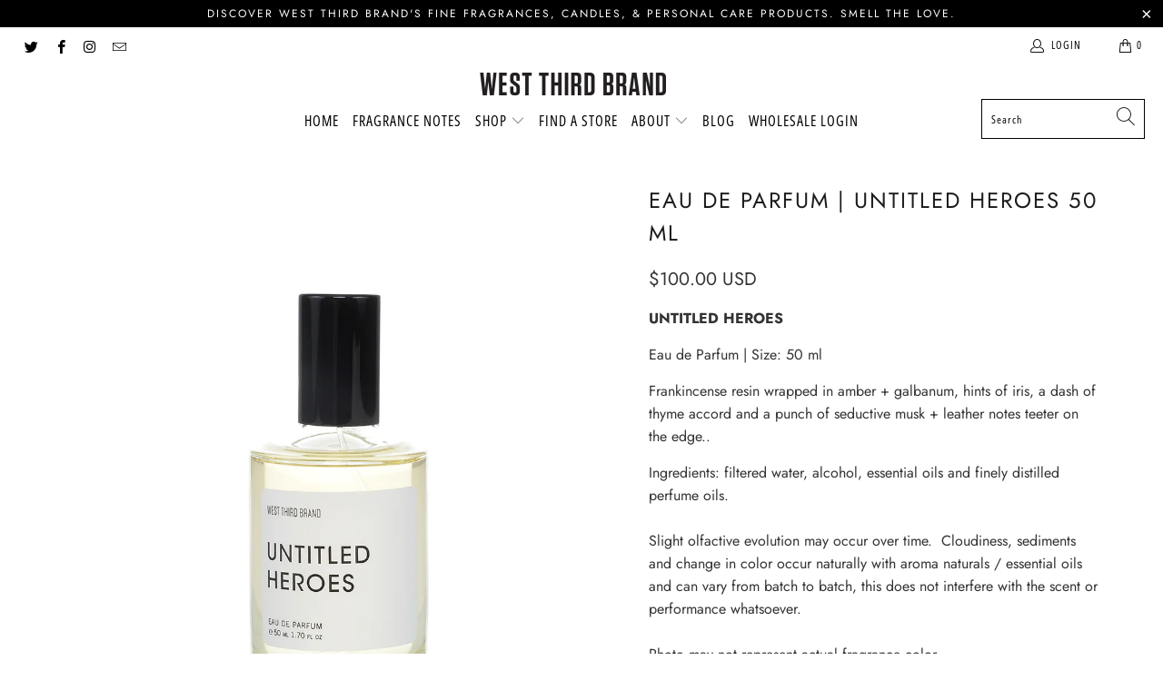

--- FILE ---
content_type: text/html; charset=utf-8
request_url: https://www.westthirdbrand.com/products/eau-de-parfum-untitled-heroes-50-ml
body_size: 28899
content:


 <!DOCTYPE html>
<html lang="en"> <head><!-- Google tag (gtag.js) -->
<script async src="https://www.googletagmanager.com/gtag/js?id=Tag_ID"></script>
<script>
 window.dataLayer = window.dataLayer || [];
 function gtag(){dataLayer.push(arguments);}
 gtag('js', new Date());
 gtag('config', 'Tag_ID');
</script> <meta name="facebook-domain-verification" content="a5948haxwa62l9rumt9sfxt2t6apxq" /> <meta charset="utf-8"> <meta http-equiv="cleartype" content="on"> <meta name="robots" content="index,follow"> <!-- Mobile Specific Metas --> <meta name="HandheldFriendly" content="True"> <meta name="MobileOptimized" content="320"> <meta name="viewport" content="width=device-width,initial-scale=1"> <meta name="theme-color" content="#ffffff"> <title>
      West Third Brand | Untitled Heroes 50 ml Eau de Parfum</title> <link rel="preconnect dns-prefetch" href="https://fonts.shopifycdn.com" /> <link rel="preconnect dns-prefetch" href="https://cdn.shopify.com" /> <link rel="preconnect dns-prefetch" href="https://v.shopify.com" /> <link rel="preconnect dns-prefetch" href="https://cdn.shopifycloud.com" /> <link rel="stylesheet" href="https://cdnjs.cloudflare.com/ajax/libs/fancybox/3.5.6/jquery.fancybox.css"> <!-- Stylesheets for Turbo "6.0.5" --> <link href="//www.westthirdbrand.com/cdn/shop/t/7/assets/styles.scss.css?v=5707892799065967321762530966" rel="stylesheet" type="text/css" media="all" /> <script>
      window.lazySizesConfig = window.lazySizesConfig || {};

      lazySizesConfig.expand = 300;
      lazySizesConfig.loadHidden = false;

      /*! lazysizes - v4.1.4 */
      !function(a,b){var c=b(a,a.document);a.lazySizes=c,"object"==typeof module&&module.exports&&(module.exports=c)}(window,function(a,b){"use strict";if(b.getElementsByClassName){var c,d,e=b.documentElement,f=a.Date,g=a.HTMLPictureElement,h="addEventListener",i="getAttribute",j=a[h],k=a.setTimeout,l=a.requestAnimationFrame||k,m=a.requestIdleCallback,n=/^picture$/i,o=["load","error","lazyincluded","_lazyloaded"],p={},q=Array.prototype.forEach,r=function(a,b){return p[b]||(p[b]=new RegExp("(\\s|^)"+b+"(\\s|$)")),p[b].test(a[i]("class")||"")&&p[b]},s=function(a,b){r(a,b)||a.setAttribute("class",(a[i]("class")||"").trim()+" "+b)},t=function(a,b){var c;(c=r(a,b))&&a.setAttribute("class",(a[i]("class")||"").replace(c," "))},u=function(a,b,c){var d=c?h:"removeEventListener";c&&u(a,b),o.forEach(function(c){a[d](c,b)})},v=function(a,d,e,f,g){var h=b.createEvent("Event");return e||(e={}),e.instance=c,h.initEvent(d,!f,!g),h.detail=e,a.dispatchEvent(h),h},w=function(b,c){var e;!g&&(e=a.picturefill||d.pf)?(c&&c.src&&!b[i]("srcset")&&b.setAttribute("srcset",c.src),e({reevaluate:!0,elements:[b]})):c&&c.src&&(b.src=c.src)},x=function(a,b){return(getComputedStyle(a,null)||{})[b]},y=function(a,b,c){for(c=c||a.offsetWidth;c<d.minSize&&b&&!a._lazysizesWidth;)c=b.offsetWidth,b=b.parentNode;return c},z=function(){var a,c,d=[],e=[],f=d,g=function(){var b=f;for(f=d.length?e:d,a=!0,c=!1;b.length;)b.shift()();a=!1},h=function(d,e){a&&!e?d.apply(this,arguments):(f.push(d),c||(c=!0,(b.hidden?k:l)(g)))};return h._lsFlush=g,h}(),A=function(a,b){return b?function(){z(a)}:function(){var b=this,c=arguments;z(function(){a.apply(b,c)})}},B=function(a){var b,c=0,e=d.throttleDelay,g=d.ricTimeout,h=function(){b=!1,c=f.now(),a()},i=m&&g>49?function(){m(h,{timeout:g}),g!==d.ricTimeout&&(g=d.ricTimeout)}:A(function(){k(h)},!0);return function(a){var d;(a=a===!0)&&(g=33),b||(b=!0,d=e-(f.now()-c),0>d&&(d=0),a||9>d?i():k(i,d))}},C=function(a){var b,c,d=99,e=function(){b=null,a()},g=function(){var a=f.now()-c;d>a?k(g,d-a):(m||e)(e)};return function(){c=f.now(),b||(b=k(g,d))}};!function(){var b,c={lazyClass:"lazyload",loadedClass:"lazyloaded",loadingClass:"lazyloading",preloadClass:"lazypreload",errorClass:"lazyerror",autosizesClass:"lazyautosizes",srcAttr:"data-src",srcsetAttr:"data-srcset",sizesAttr:"data-sizes",minSize:40,customMedia:{},init:!0,expFactor:1.5,hFac:.8,loadMode:2,loadHidden:!0,ricTimeout:0,throttleDelay:125};d=a.lazySizesConfig||a.lazysizesConfig||{};for(b in c)b in d||(d[b]=c[b]);a.lazySizesConfig=d,k(function(){d.init&&F()})}();var D=function(){var g,l,m,o,p,y,D,F,G,H,I,J,K,L,M=/^img$/i,N=/^iframe$/i,O="onscroll"in a&&!/(gle|ing)bot/.test(navigator.userAgent),P=0,Q=0,R=0,S=-1,T=function(a){R--,a&&a.target&&u(a.target,T),(!a||0>R||!a.target)&&(R=0)},U=function(a,c){var d,f=a,g="hidden"==x(b.body,"visibility")||"hidden"!=x(a.parentNode,"visibility")&&"hidden"!=x(a,"visibility");for(F-=c,I+=c,G-=c,H+=c;g&&(f=f.offsetParent)&&f!=b.body&&f!=e;)g=(x(f,"opacity")||1)>0,g&&"visible"!=x(f,"overflow")&&(d=f.getBoundingClientRect(),g=H>d.left&&G<d.right&&I>d.top-1&&F<d.bottom+1);return g},V=function(){var a,f,h,j,k,m,n,p,q,r=c.elements;if((o=d.loadMode)&&8>R&&(a=r.length)){f=0,S++,null==K&&("expand"in d||(d.expand=e.clientHeight>500&&e.clientWidth>500?500:370),J=d.expand,K=J*d.expFactor),K>Q&&1>R&&S>2&&o>2&&!b.hidden?(Q=K,S=0):Q=o>1&&S>1&&6>R?J:P;for(;a>f;f++)if(r[f]&&!r[f]._lazyRace)if(O)if((p=r[f][i]("data-expand"))&&(m=1*p)||(m=Q),q!==m&&(y=innerWidth+m*L,D=innerHeight+m,n=-1*m,q=m),h=r[f].getBoundingClientRect(),(I=h.bottom)>=n&&(F=h.top)<=D&&(H=h.right)>=n*L&&(G=h.left)<=y&&(I||H||G||F)&&(d.loadHidden||"hidden"!=x(r[f],"visibility"))&&(l&&3>R&&!p&&(3>o||4>S)||U(r[f],m))){if(ba(r[f]),k=!0,R>9)break}else!k&&l&&!j&&4>R&&4>S&&o>2&&(g[0]||d.preloadAfterLoad)&&(g[0]||!p&&(I||H||G||F||"auto"!=r[f][i](d.sizesAttr)))&&(j=g[0]||r[f]);else ba(r[f]);j&&!k&&ba(j)}},W=B(V),X=function(a){s(a.target,d.loadedClass),t(a.target,d.loadingClass),u(a.target,Z),v(a.target,"lazyloaded")},Y=A(X),Z=function(a){Y({target:a.target})},$=function(a,b){try{a.contentWindow.location.replace(b)}catch(c){a.src=b}},_=function(a){var b,c=a[i](d.srcsetAttr);(b=d.customMedia[a[i]("data-media")||a[i]("media")])&&a.setAttribute("media",b),c&&a.setAttribute("srcset",c)},aa=A(function(a,b,c,e,f){var g,h,j,l,o,p;(o=v(a,"lazybeforeunveil",b)).defaultPrevented||(e&&(c?s(a,d.autosizesClass):a.setAttribute("sizes",e)),h=a[i](d.srcsetAttr),g=a[i](d.srcAttr),f&&(j=a.parentNode,l=j&&n.test(j.nodeName||"")),p=b.firesLoad||"src"in a&&(h||g||l),o={target:a},p&&(u(a,T,!0),clearTimeout(m),m=k(T,2500),s(a,d.loadingClass),u(a,Z,!0)),l&&q.call(j.getElementsByTagName("source"),_),h?a.setAttribute("srcset",h):g&&!l&&(N.test(a.nodeName)?$(a,g):a.src=g),f&&(h||l)&&w(a,{src:g})),a._lazyRace&&delete a._lazyRace,t(a,d.lazyClass),z(function(){(!p||a.complete&&a.naturalWidth>1)&&(p?T(o):R--,X(o))},!0)}),ba=function(a){var b,c=M.test(a.nodeName),e=c&&(a[i](d.sizesAttr)||a[i]("sizes")),f="auto"==e;(!f&&l||!c||!a[i]("src")&&!a.srcset||a.complete||r(a,d.errorClass)||!r(a,d.lazyClass))&&(b=v(a,"lazyunveilread").detail,f&&E.updateElem(a,!0,a.offsetWidth),a._lazyRace=!0,R++,aa(a,b,f,e,c))},ca=function(){if(!l){if(f.now()-p<999)return void k(ca,999);var a=C(function(){d.loadMode=3,W()});l=!0,d.loadMode=3,W(),j("scroll",function(){3==d.loadMode&&(d.loadMode=2),a()},!0)}};return{_:function(){p=f.now(),c.elements=b.getElementsByClassName(d.lazyClass),g=b.getElementsByClassName(d.lazyClass+" "+d.preloadClass),L=d.hFac,j("scroll",W,!0),j("resize",W,!0),a.MutationObserver?new MutationObserver(W).observe(e,{childList:!0,subtree:!0,attributes:!0}):(e[h]("DOMNodeInserted",W,!0),e[h]("DOMAttrModified",W,!0),setInterval(W,999)),j("hashchange",W,!0),["focus","mouseover","click","load","transitionend","animationend","webkitAnimationEnd"].forEach(function(a){b[h](a,W,!0)}),/d$|^c/.test(b.readyState)?ca():(j("load",ca),b[h]("DOMContentLoaded",W),k(ca,2e4)),c.elements.length?(V(),z._lsFlush()):W()},checkElems:W,unveil:ba}}(),E=function(){var a,c=A(function(a,b,c,d){var e,f,g;if(a._lazysizesWidth=d,d+="px",a.setAttribute("sizes",d),n.test(b.nodeName||""))for(e=b.getElementsByTagName("source"),f=0,g=e.length;g>f;f++)e[f].setAttribute("sizes",d);c.detail.dataAttr||w(a,c.detail)}),e=function(a,b,d){var e,f=a.parentNode;f&&(d=y(a,f,d),e=v(a,"lazybeforesizes",{width:d,dataAttr:!!b}),e.defaultPrevented||(d=e.detail.width,d&&d!==a._lazysizesWidth&&c(a,f,e,d)))},f=function(){var b,c=a.length;if(c)for(b=0;c>b;b++)e(a[b])},g=C(f);return{_:function(){a=b.getElementsByClassName(d.autosizesClass),j("resize",g)},checkElems:g,updateElem:e}}(),F=function(){F.i||(F.i=!0,E._(),D._())};return c={cfg:d,autoSizer:E,loader:D,init:F,uP:w,aC:s,rC:t,hC:r,fire:v,gW:y,rAF:z}}});

      /*! lazysizes - v4.1.4 */
      !function(a,b){var c=function(){b(a.lazySizes),a.removeEventListener("lazyunveilread",c,!0)};b=b.bind(null,a,a.document),"object"==typeof module&&module.exports?b(require("lazysizes")):a.lazySizes?c():a.addEventListener("lazyunveilread",c,!0)}(window,function(a,b,c){"use strict";function d(){this.ratioElems=b.getElementsByClassName("lazyaspectratio"),this._setupEvents(),this.processImages()}if(a.addEventListener){var e,f,g,h=Array.prototype.forEach,i=/^picture$/i,j="data-aspectratio",k="img["+j+"]",l=function(b){return a.matchMedia?(l=function(a){return!a||(matchMedia(a)||{}).matches})(b):a.Modernizr&&Modernizr.mq?!b||Modernizr.mq(b):!b},m=c.aC,n=c.rC,o=c.cfg;d.prototype={_setupEvents:function(){var a=this,c=function(b){b.naturalWidth<36?a.addAspectRatio(b,!0):a.removeAspectRatio(b,!0)},d=function(){a.processImages()};b.addEventListener("load",function(a){a.target.getAttribute&&a.target.getAttribute(j)&&c(a.target)},!0),addEventListener("resize",function(){var b,d=function(){h.call(a.ratioElems,c)};return function(){clearTimeout(b),b=setTimeout(d,99)}}()),b.addEventListener("DOMContentLoaded",d),addEventListener("load",d)},processImages:function(a){var c,d;a||(a=b),c="length"in a&&!a.nodeName?a:a.querySelectorAll(k);for(d=0;d<c.length;d++)c[d].naturalWidth>36?this.removeAspectRatio(c[d]):this.addAspectRatio(c[d])},getSelectedRatio:function(a){var b,c,d,e,f,g=a.parentNode;if(g&&i.test(g.nodeName||""))for(d=g.getElementsByTagName("source"),b=0,c=d.length;c>b;b++)if(e=d[b].getAttribute("data-media")||d[b].getAttribute("media"),o.customMedia[e]&&(e=o.customMedia[e]),l(e)){f=d[b].getAttribute(j);break}return f||a.getAttribute(j)||""},parseRatio:function(){var a=/^\s*([+\d\.]+)(\s*[\/x]\s*([+\d\.]+))?\s*$/,b={};return function(c){var d;return!b[c]&&(d=c.match(a))&&(d[3]?b[c]=d[1]/d[3]:b[c]=1*d[1]),b[c]}}(),addAspectRatio:function(b,c){var d,e=b.offsetWidth,f=b.offsetHeight;return c||m(b,"lazyaspectratio"),36>e&&0>=f?void((e||f&&a.console)&&console.log("Define width or height of image, so we can calculate the other dimension")):(d=this.getSelectedRatio(b),d=this.parseRatio(d),void(d&&(e?b.style.height=e/d+"px":b.style.width=f*d+"px")))},removeAspectRatio:function(a){n(a,"lazyaspectratio"),a.style.height="",a.style.width="",a.removeAttribute(j)}},f=function(){g=a.jQuery||a.Zepto||a.shoestring||a.$,g&&g.fn&&!g.fn.imageRatio&&g.fn.filter&&g.fn.add&&g.fn.find?g.fn.imageRatio=function(){return e.processImages(this.find(k).add(this.filter(k))),this}:g=!1},f(),setTimeout(f),e=new d,a.imageRatio=e,"object"==typeof module&&module.exports?module.exports=e:"function"==typeof define&&define.amd&&define(e)}});

        /*! lazysizes - v4.1.5 */
        !function(a,b){var c=function(){b(a.lazySizes),a.removeEventListener("lazyunveilread",c,!0)};b=b.bind(null,a,a.document),"object"==typeof module&&module.exports?b(require("lazysizes")):a.lazySizes?c():a.addEventListener("lazyunveilread",c,!0)}(window,function(a,b,c){"use strict";if(a.addEventListener){var d=/\s+/g,e=/\s*\|\s+|\s+\|\s*/g,f=/^(.+?)(?:\s+\[\s*(.+?)\s*\])(?:\s+\[\s*(.+?)\s*\])?$/,g=/^\s*\(*\s*type\s*:\s*(.+?)\s*\)*\s*$/,h=/\(|\)|'/,i={contain:1,cover:1},j=function(a){var b=c.gW(a,a.parentNode);return(!a._lazysizesWidth||b>a._lazysizesWidth)&&(a._lazysizesWidth=b),a._lazysizesWidth},k=function(a){var b;return b=(getComputedStyle(a)||{getPropertyValue:function(){}}).getPropertyValue("background-size"),!i[b]&&i[a.style.backgroundSize]&&(b=a.style.backgroundSize),b},l=function(a,b){if(b){var c=b.match(g);c&&c[1]?a.setAttribute("type",c[1]):a.setAttribute("media",lazySizesConfig.customMedia[b]||b)}},m=function(a,c,g){var h=b.createElement("picture"),i=c.getAttribute(lazySizesConfig.sizesAttr),j=c.getAttribute("data-ratio"),k=c.getAttribute("data-optimumx");c._lazybgset&&c._lazybgset.parentNode==c&&c.removeChild(c._lazybgset),Object.defineProperty(g,"_lazybgset",{value:c,writable:!0}),Object.defineProperty(c,"_lazybgset",{value:h,writable:!0}),a=a.replace(d," ").split(e),h.style.display="none",g.className=lazySizesConfig.lazyClass,1!=a.length||i||(i="auto"),a.forEach(function(a){var c,d=b.createElement("source");i&&"auto"!=i&&d.setAttribute("sizes",i),(c=a.match(f))?(d.setAttribute(lazySizesConfig.srcsetAttr,c[1]),l(d,c[2]),l(d,c[3])):d.setAttribute(lazySizesConfig.srcsetAttr,a),h.appendChild(d)}),i&&(g.setAttribute(lazySizesConfig.sizesAttr,i),c.removeAttribute(lazySizesConfig.sizesAttr),c.removeAttribute("sizes")),k&&g.setAttribute("data-optimumx",k),j&&g.setAttribute("data-ratio",j),h.appendChild(g),c.appendChild(h)},n=function(a){if(a.target._lazybgset){var b=a.target,d=b._lazybgset,e=b.currentSrc||b.src;if(e){var f=c.fire(d,"bgsetproxy",{src:e,useSrc:h.test(e)?JSON.stringify(e):e});f.defaultPrevented||(d.style.backgroundImage="url("+f.detail.useSrc+")")}b._lazybgsetLoading&&(c.fire(d,"_lazyloaded",{},!1,!0),delete b._lazybgsetLoading)}};addEventListener("lazybeforeunveil",function(a){var d,e,f;!a.defaultPrevented&&(d=a.target.getAttribute("data-bgset"))&&(f=a.target,e=b.createElement("img"),e.alt="",e._lazybgsetLoading=!0,a.detail.firesLoad=!0,m(d,f,e),setTimeout(function(){c.loader.unveil(e),c.rAF(function(){c.fire(e,"_lazyloaded",{},!0,!0),e.complete&&n({target:e})})}))}),b.addEventListener("load",n,!0),a.addEventListener("lazybeforesizes",function(a){if(a.detail.instance==c&&a.target._lazybgset&&a.detail.dataAttr){var b=a.target._lazybgset,d=k(b);i[d]&&(a.target._lazysizesParentFit=d,c.rAF(function(){a.target.setAttribute("data-parent-fit",d),a.target._lazysizesParentFit&&delete a.target._lazysizesParentFit}))}},!0),b.documentElement.addEventListener("lazybeforesizes",function(a){!a.defaultPrevented&&a.target._lazybgset&&a.detail.instance==c&&(a.detail.width=j(a.target._lazybgset))})}});</script> <meta name="description" content="Untitled Heroes 50 ml Eau de Parfum Notes: Frankincense resin wrapped in amber + galbanum, hints of iris, a dash of thyme accord and a punch of seductive musk + leather notes teeter on the edge." /> <link rel="shortcut icon" type="image/x-icon" href="//www.westthirdbrand.com/cdn/shop/files/IMG_3437_180x180.jpg?v=1614393628"> <link rel="apple-touch-icon" href="//www.westthirdbrand.com/cdn/shop/files/IMG_3437_180x180.jpg?v=1614393628"/> <link rel="apple-touch-icon" sizes="57x57" href="//www.westthirdbrand.com/cdn/shop/files/IMG_3437_57x57.jpg?v=1614393628"/> <link rel="apple-touch-icon" sizes="60x60" href="//www.westthirdbrand.com/cdn/shop/files/IMG_3437_60x60.jpg?v=1614393628"/> <link rel="apple-touch-icon" sizes="72x72" href="//www.westthirdbrand.com/cdn/shop/files/IMG_3437_72x72.jpg?v=1614393628"/> <link rel="apple-touch-icon" sizes="76x76" href="//www.westthirdbrand.com/cdn/shop/files/IMG_3437_76x76.jpg?v=1614393628"/> <link rel="apple-touch-icon" sizes="114x114" href="//www.westthirdbrand.com/cdn/shop/files/IMG_3437_114x114.jpg?v=1614393628"/> <link rel="apple-touch-icon" sizes="180x180" href="//www.westthirdbrand.com/cdn/shop/files/IMG_3437_180x180.jpg?v=1614393628"/> <link rel="apple-touch-icon" sizes="228x228" href="//www.westthirdbrand.com/cdn/shop/files/IMG_3437_228x228.jpg?v=1614393628"/> <link rel="canonical" href="https://www.westthirdbrand.com/products/eau-de-parfum-untitled-heroes-50-ml" /> <script>window.performance && window.performance.mark && window.performance.mark('shopify.content_for_header.start');</script><meta name="google-site-verification" content="2D-pwSvpb6tx_Shhi7ipwzQgwfbMD6dhJE9SbFcjxeE">
<meta id="shopify-digital-wallet" name="shopify-digital-wallet" content="/2120010/digital_wallets/dialog">
<meta name="shopify-checkout-api-token" content="a77a4bd113ca2015106ef0f17a53509c">
<link rel="alternate" type="application/json+oembed" href="https://www.westthirdbrand.com/products/eau-de-parfum-untitled-heroes-50-ml.oembed">
<script async="async" src="/checkouts/internal/preloads.js?locale=en-US"></script>
<link rel="preconnect" href="https://shop.app" crossorigin="anonymous">
<script async="async" src="https://shop.app/checkouts/internal/preloads.js?locale=en-US&shop_id=2120010" crossorigin="anonymous"></script>
<script id="shopify-features" type="application/json">{"accessToken":"a77a4bd113ca2015106ef0f17a53509c","betas":["rich-media-storefront-analytics"],"domain":"www.westthirdbrand.com","predictiveSearch":true,"shopId":2120010,"locale":"en"}</script>
<script>var Shopify = Shopify || {};
Shopify.shop = "west-third-brand.myshopify.com";
Shopify.locale = "en";
Shopify.currency = {"active":"USD","rate":"1.0"};
Shopify.country = "US";
Shopify.theme = {"name":"Turbo-dubai","id":83686916184,"schema_name":"Turbo","schema_version":"6.0.5","theme_store_id":null,"role":"main"};
Shopify.theme.handle = "null";
Shopify.theme.style = {"id":null,"handle":null};
Shopify.cdnHost = "www.westthirdbrand.com/cdn";
Shopify.routes = Shopify.routes || {};
Shopify.routes.root = "/";</script>
<script type="module">!function(o){(o.Shopify=o.Shopify||{}).modules=!0}(window);</script>
<script>!function(o){function n(){var o=[];function n(){o.push(Array.prototype.slice.apply(arguments))}return n.q=o,n}var t=o.Shopify=o.Shopify||{};t.loadFeatures=n(),t.autoloadFeatures=n()}(window);</script>
<script>
  window.ShopifyPay = window.ShopifyPay || {};
  window.ShopifyPay.apiHost = "shop.app\/pay";
  window.ShopifyPay.redirectState = null;
</script>
<script id="shop-js-analytics" type="application/json">{"pageType":"product"}</script>
<script defer="defer" async type="module" src="//www.westthirdbrand.com/cdn/shopifycloud/shop-js/modules/v2/client.init-shop-cart-sync_BdyHc3Nr.en.esm.js"></script>
<script defer="defer" async type="module" src="//www.westthirdbrand.com/cdn/shopifycloud/shop-js/modules/v2/chunk.common_Daul8nwZ.esm.js"></script>
<script type="module">
  await import("//www.westthirdbrand.com/cdn/shopifycloud/shop-js/modules/v2/client.init-shop-cart-sync_BdyHc3Nr.en.esm.js");
await import("//www.westthirdbrand.com/cdn/shopifycloud/shop-js/modules/v2/chunk.common_Daul8nwZ.esm.js");

  window.Shopify.SignInWithShop?.initShopCartSync?.({"fedCMEnabled":true,"windoidEnabled":true});

</script>
<script>
  window.Shopify = window.Shopify || {};
  if (!window.Shopify.featureAssets) window.Shopify.featureAssets = {};
  window.Shopify.featureAssets['shop-js'] = {"shop-cart-sync":["modules/v2/client.shop-cart-sync_QYOiDySF.en.esm.js","modules/v2/chunk.common_Daul8nwZ.esm.js"],"init-fed-cm":["modules/v2/client.init-fed-cm_DchLp9rc.en.esm.js","modules/v2/chunk.common_Daul8nwZ.esm.js"],"shop-button":["modules/v2/client.shop-button_OV7bAJc5.en.esm.js","modules/v2/chunk.common_Daul8nwZ.esm.js"],"init-windoid":["modules/v2/client.init-windoid_DwxFKQ8e.en.esm.js","modules/v2/chunk.common_Daul8nwZ.esm.js"],"shop-cash-offers":["modules/v2/client.shop-cash-offers_DWtL6Bq3.en.esm.js","modules/v2/chunk.common_Daul8nwZ.esm.js","modules/v2/chunk.modal_CQq8HTM6.esm.js"],"shop-toast-manager":["modules/v2/client.shop-toast-manager_CX9r1SjA.en.esm.js","modules/v2/chunk.common_Daul8nwZ.esm.js"],"init-shop-email-lookup-coordinator":["modules/v2/client.init-shop-email-lookup-coordinator_UhKnw74l.en.esm.js","modules/v2/chunk.common_Daul8nwZ.esm.js"],"pay-button":["modules/v2/client.pay-button_DzxNnLDY.en.esm.js","modules/v2/chunk.common_Daul8nwZ.esm.js"],"avatar":["modules/v2/client.avatar_BTnouDA3.en.esm.js"],"init-shop-cart-sync":["modules/v2/client.init-shop-cart-sync_BdyHc3Nr.en.esm.js","modules/v2/chunk.common_Daul8nwZ.esm.js"],"shop-login-button":["modules/v2/client.shop-login-button_D8B466_1.en.esm.js","modules/v2/chunk.common_Daul8nwZ.esm.js","modules/v2/chunk.modal_CQq8HTM6.esm.js"],"init-customer-accounts-sign-up":["modules/v2/client.init-customer-accounts-sign-up_C8fpPm4i.en.esm.js","modules/v2/client.shop-login-button_D8B466_1.en.esm.js","modules/v2/chunk.common_Daul8nwZ.esm.js","modules/v2/chunk.modal_CQq8HTM6.esm.js"],"init-shop-for-new-customer-accounts":["modules/v2/client.init-shop-for-new-customer-accounts_CVTO0Ztu.en.esm.js","modules/v2/client.shop-login-button_D8B466_1.en.esm.js","modules/v2/chunk.common_Daul8nwZ.esm.js","modules/v2/chunk.modal_CQq8HTM6.esm.js"],"init-customer-accounts":["modules/v2/client.init-customer-accounts_dRgKMfrE.en.esm.js","modules/v2/client.shop-login-button_D8B466_1.en.esm.js","modules/v2/chunk.common_Daul8nwZ.esm.js","modules/v2/chunk.modal_CQq8HTM6.esm.js"],"shop-follow-button":["modules/v2/client.shop-follow-button_CkZpjEct.en.esm.js","modules/v2/chunk.common_Daul8nwZ.esm.js","modules/v2/chunk.modal_CQq8HTM6.esm.js"],"lead-capture":["modules/v2/client.lead-capture_BntHBhfp.en.esm.js","modules/v2/chunk.common_Daul8nwZ.esm.js","modules/v2/chunk.modal_CQq8HTM6.esm.js"],"checkout-modal":["modules/v2/client.checkout-modal_CfxcYbTm.en.esm.js","modules/v2/chunk.common_Daul8nwZ.esm.js","modules/v2/chunk.modal_CQq8HTM6.esm.js"],"shop-login":["modules/v2/client.shop-login_Da4GZ2H6.en.esm.js","modules/v2/chunk.common_Daul8nwZ.esm.js","modules/v2/chunk.modal_CQq8HTM6.esm.js"],"payment-terms":["modules/v2/client.payment-terms_MV4M3zvL.en.esm.js","modules/v2/chunk.common_Daul8nwZ.esm.js","modules/v2/chunk.modal_CQq8HTM6.esm.js"]};
</script>
<script>(function() {
  var isLoaded = false;
  function asyncLoad() {
    if (isLoaded) return;
    isLoaded = true;
    var urls = ["https:\/\/www.improvedcontactform.com\/icf.js?shop=west-third-brand.myshopify.com","https:\/\/cdn.shopify.com\/s\/files\/1\/0212\/0010\/t\/7\/assets\/globo.formbuilder.init.js?v=1612819095\u0026shop=west-third-brand.myshopify.com"];
    for (var i = 0; i <urls.length; i++) {
      var s = document.createElement('script');
      s.type = 'text/javascript';
      s.async = true;
      s.src = urls[i];
      var x = document.getElementsByTagName('script')[0];
      x.parentNode.insertBefore(s, x);
    }
  };
  if(window.attachEvent) {
    window.attachEvent('onload', asyncLoad);
  } else {
    window.addEventListener('load', asyncLoad, false);
  }
})();</script>
<script id="__st">var __st={"a":2120010,"offset":-21600,"reqid":"969a0b53-15f5-42b4-ab7b-59028d296856-1768975682","pageurl":"www.westthirdbrand.com\/products\/eau-de-parfum-untitled-heroes-50-ml","u":"eaa12f89c289","p":"product","rtyp":"product","rid":1946945028184};</script>
<script>window.ShopifyPaypalV4VisibilityTracking = true;</script>
<script id="captcha-bootstrap">!function(){'use strict';const t='contact',e='account',n='new_comment',o=[[t,t],['blogs',n],['comments',n],[t,'customer']],c=[[e,'customer_login'],[e,'guest_login'],[e,'recover_customer_password'],[e,'create_customer']],r=t=>t.map((([t,e])=>`form[action*='/${t}']:not([data-nocaptcha='true']) input[name='form_type'][value='${e}']`)).join(','),a=t=>()=>t?[...document.querySelectorAll(t)].map((t=>t.form)):[];function s(){const t=[...o],e=r(t);return a(e)}const i='password',u='form_key',d=['recaptcha-v3-token','g-recaptcha-response','h-captcha-response',i],f=()=>{try{return window.sessionStorage}catch{return}},m='__shopify_v',_=t=>t.elements[u];function p(t,e,n=!1){try{const o=window.sessionStorage,c=JSON.parse(o.getItem(e)),{data:r}=function(t){const{data:e,action:n}=t;return t[m]||n?{data:e,action:n}:{data:t,action:n}}(c);for(const[e,n]of Object.entries(r))t.elements[e]&&(t.elements[e].value=n);n&&o.removeItem(e)}catch(o){console.error('form repopulation failed',{error:o})}}const l='form_type',E='cptcha';function T(t){t.dataset[E]=!0}const w=window,h=w.document,L='Shopify',v='ce_forms',y='captcha';let A=!1;((t,e)=>{const n=(g='f06e6c50-85a8-45c8-87d0-21a2b65856fe',I='https://cdn.shopify.com/shopifycloud/storefront-forms-hcaptcha/ce_storefront_forms_captcha_hcaptcha.v1.5.2.iife.js',D={infoText:'Protected by hCaptcha',privacyText:'Privacy',termsText:'Terms'},(t,e,n)=>{const o=w[L][v],c=o.bindForm;if(c)return c(t,g,e,D).then(n);var r;o.q.push([[t,g,e,D],n]),r=I,A||(h.body.append(Object.assign(h.createElement('script'),{id:'captcha-provider',async:!0,src:r})),A=!0)});var g,I,D;w[L]=w[L]||{},w[L][v]=w[L][v]||{},w[L][v].q=[],w[L][y]=w[L][y]||{},w[L][y].protect=function(t,e){n(t,void 0,e),T(t)},Object.freeze(w[L][y]),function(t,e,n,w,h,L){const[v,y,A,g]=function(t,e,n){const i=e?o:[],u=t?c:[],d=[...i,...u],f=r(d),m=r(i),_=r(d.filter((([t,e])=>n.includes(e))));return[a(f),a(m),a(_),s()]}(w,h,L),I=t=>{const e=t.target;return e instanceof HTMLFormElement?e:e&&e.form},D=t=>v().includes(t);t.addEventListener('submit',(t=>{const e=I(t);if(!e)return;const n=D(e)&&!e.dataset.hcaptchaBound&&!e.dataset.recaptchaBound,o=_(e),c=g().includes(e)&&(!o||!o.value);(n||c)&&t.preventDefault(),c&&!n&&(function(t){try{if(!f())return;!function(t){const e=f();if(!e)return;const n=_(t);if(!n)return;const o=n.value;o&&e.removeItem(o)}(t);const e=Array.from(Array(32),(()=>Math.random().toString(36)[2])).join('');!function(t,e){_(t)||t.append(Object.assign(document.createElement('input'),{type:'hidden',name:u})),t.elements[u].value=e}(t,e),function(t,e){const n=f();if(!n)return;const o=[...t.querySelectorAll(`input[type='${i}']`)].map((({name:t})=>t)),c=[...d,...o],r={};for(const[a,s]of new FormData(t).entries())c.includes(a)||(r[a]=s);n.setItem(e,JSON.stringify({[m]:1,action:t.action,data:r}))}(t,e)}catch(e){console.error('failed to persist form',e)}}(e),e.submit())}));const S=(t,e)=>{t&&!t.dataset[E]&&(n(t,e.some((e=>e===t))),T(t))};for(const o of['focusin','change'])t.addEventListener(o,(t=>{const e=I(t);D(e)&&S(e,y())}));const B=e.get('form_key'),M=e.get(l),P=B&&M;t.addEventListener('DOMContentLoaded',(()=>{const t=y();if(P)for(const e of t)e.elements[l].value===M&&p(e,B);[...new Set([...A(),...v().filter((t=>'true'===t.dataset.shopifyCaptcha))])].forEach((e=>S(e,t)))}))}(h,new URLSearchParams(w.location.search),n,t,e,['guest_login'])})(!0,!0)}();</script>
<script integrity="sha256-4kQ18oKyAcykRKYeNunJcIwy7WH5gtpwJnB7kiuLZ1E=" data-source-attribution="shopify.loadfeatures" defer="defer" src="//www.westthirdbrand.com/cdn/shopifycloud/storefront/assets/storefront/load_feature-a0a9edcb.js" crossorigin="anonymous"></script>
<script crossorigin="anonymous" defer="defer" src="//www.westthirdbrand.com/cdn/shopifycloud/storefront/assets/shopify_pay/storefront-65b4c6d7.js?v=20250812"></script>
<script data-source-attribution="shopify.dynamic_checkout.dynamic.init">var Shopify=Shopify||{};Shopify.PaymentButton=Shopify.PaymentButton||{isStorefrontPortableWallets:!0,init:function(){window.Shopify.PaymentButton.init=function(){};var t=document.createElement("script");t.src="https://www.westthirdbrand.com/cdn/shopifycloud/portable-wallets/latest/portable-wallets.en.js",t.type="module",document.head.appendChild(t)}};
</script>
<script data-source-attribution="shopify.dynamic_checkout.buyer_consent">
  function portableWalletsHideBuyerConsent(e){var t=document.getElementById("shopify-buyer-consent"),n=document.getElementById("shopify-subscription-policy-button");t&&n&&(t.classList.add("hidden"),t.setAttribute("aria-hidden","true"),n.removeEventListener("click",e))}function portableWalletsShowBuyerConsent(e){var t=document.getElementById("shopify-buyer-consent"),n=document.getElementById("shopify-subscription-policy-button");t&&n&&(t.classList.remove("hidden"),t.removeAttribute("aria-hidden"),n.addEventListener("click",e))}window.Shopify?.PaymentButton&&(window.Shopify.PaymentButton.hideBuyerConsent=portableWalletsHideBuyerConsent,window.Shopify.PaymentButton.showBuyerConsent=portableWalletsShowBuyerConsent);
</script>
<script data-source-attribution="shopify.dynamic_checkout.cart.bootstrap">document.addEventListener("DOMContentLoaded",(function(){function t(){return document.querySelector("shopify-accelerated-checkout-cart, shopify-accelerated-checkout")}if(t())Shopify.PaymentButton.init();else{new MutationObserver((function(e,n){t()&&(Shopify.PaymentButton.init(),n.disconnect())})).observe(document.body,{childList:!0,subtree:!0})}}));
</script>
<link id="shopify-accelerated-checkout-styles" rel="stylesheet" media="screen" href="https://www.westthirdbrand.com/cdn/shopifycloud/portable-wallets/latest/accelerated-checkout-backwards-compat.css" crossorigin="anonymous">
<style id="shopify-accelerated-checkout-cart">
        #shopify-buyer-consent {
  margin-top: 1em;
  display: inline-block;
  width: 100%;
}

#shopify-buyer-consent.hidden {
  display: none;
}

#shopify-subscription-policy-button {
  background: none;
  border: none;
  padding: 0;
  text-decoration: underline;
  font-size: inherit;
  cursor: pointer;
}

#shopify-subscription-policy-button::before {
  box-shadow: none;
}

      </style>

<script>window.performance && window.performance.mark && window.performance.mark('shopify.content_for_header.end');</script>

    

<meta name="author" content="West Third Brand">
<meta property="og:url" content="https://www.westthirdbrand.com/products/eau-de-parfum-untitled-heroes-50-ml">
<meta property="og:site_name" content="West Third Brand"> <meta property="og:type" content="product"> <meta property="og:title" content="Eau de Parfum | Untitled Heroes 50 ml"> <meta property="og:image" content="https://www.westthirdbrand.com/cdn/shop/products/93f7c8ab17f01d9dbf6a03970033ba7e-50-ml-Untitled-Heroes_600x.jpg?v=1558737235"> <meta property="og:image:secure_url" content="https://www.westthirdbrand.com/cdn/shop/products/93f7c8ab17f01d9dbf6a03970033ba7e-50-ml-Untitled-Heroes_600x.jpg?v=1558737235"> <meta property="og:image:width" content="1024"> <meta property="og:image:height" content="1024"> <meta property="product:price:amount" content="100.00"> <meta property="product:price:currency" content="USD"> <meta property="og:description" content="Untitled Heroes 50 ml Eau de Parfum Notes: Frankincense resin wrapped in amber + galbanum, hints of iris, a dash of thyme accord and a punch of seductive musk + leather notes teeter on the edge."> <meta name="twitter:site" content="@westthirdbrand">

<meta name="twitter:card" content="summary"> <meta name="twitter:title" content="Eau de Parfum | Untitled Heroes 50 ml"> <meta name="twitter:description" content="UNTITLED HEROES Eau de Parfum | Size: 50 ml  Frankincense resin wrapped in amber + galbanum, hints of iris, a dash of thyme accord and a punch of seductive musk + leather notes teeter on the edge.. Ingredients: filtered water, alcohol, essential oils and finely distilled perfume oils.  Slight olfactive evolution may occur over time.  Cloudiness, sediments and change in color occur naturally with aroma naturals / essential oils and can vary from batch to batch, this does not interfere with the scent or performance whatsoever. Photo may not represent actual fragrance color.   *This item will ship via UPS Ground and is only available for delivery within the continental United States. Shipment to international locations, U.S. territories, AK, HI, P.O. boxes, APO/FPO addresses and express ship methods are unavailable for this item. ALL SALES FINAL Choose carefully, our Poured-to-Order creations are not"> <meta name="twitter:image" content="https://www.westthirdbrand.com/cdn/shop/products/93f7c8ab17f01d9dbf6a03970033ba7e-50-ml-Untitled-Heroes_240x.jpg?v=1558737235"> <meta name="twitter:image:width" content="240"> <meta name="twitter:image:height" content="240"> <meta name="twitter:image:alt" content="Eau de Parfum | Untitled Heroes 50 ml">


    
    
  
<link href="//www.westthirdbrand.com/cdn/shop/t/7/assets/globo.formbuilder.css?v=179250631008019707051612819092" rel="stylesheet" type="text/css" media="all" /><script>
	var Globo = Globo || {};
    Globo.FormBuilder = Globo.FormBuilder || {}
    Globo.FormBuilder.url = "https://form.globosoftware.net"
    Globo.FormBuilder.shop = {
        settings : {
            reCaptcha : {
                siteKey : ''
            },
            hideWaterMark : true
        },
        pricing:{
            features:{
                fileUpload : 2,
                removeCopyright : false
            }
        }
    }
    Globo.FormBuilder.forms = []

        Globo.FormBuilder.page = {
        title : document.title,
        href : window.location.href
    }
</script>

<script type="text/template" id="globo-formbuilder-dynamicCSS">

	.globo-form-app{
    max-width: {{configs.appearance.width}}px;
    width: -webkit-fill-available;
    background-color:#FFF;
    {% if configs.appearance.background == 'color' %}
    background-color: {{configs.appearance.backgroundColor}};
    {% endif %}
    {% if configs.appearance.background == 'image' %}
    background-image : url('{{configs.appearance.backgroundImage}}');
    background-position: center {{configs.appearance.backgroundImageAlignment}};;
    background-repeat:no-repeat;
    background-size: cover;
    {% endif %}
}

.globo-form-app .globo-heading{
    color: {{configs.appearance.headingColor}}
}
.globo-form-app .globo-description,
.globo-form-app .header .globo-description{
    color: {{configs.appearance.descriptionColor}}
}
.globo-form-app .globo-label,
.globo-form-app .globo-form-control label.globo-label,
.globo-form-app .globo-form-control label.globo-label span.label-content{
    color: {{configs.appearance.labelColor}}
}
.globo-form-app .globo-form-control .help-text.globo-description{
    color: {{configs.appearance.descriptionColor}}
}
.globo-form-app .globo-form-control .checkbox-wrapper .globo-option,
.globo-form-app .globo-form-control .radio-wrapper .globo-option
{
    color: {{configs.appearance.optionColor}}
}
.globo-form-app .footer{
    text-align:{{configs.footer.submitAlignment}};
}
.globo-form-app .footer button{
    border:1px solid {{configs.appearance.mainColor}};
    {% if configs.footer.submitFullWidth %}
        width:100%;
    {% endif %}
}
.globo-form-app .footer button.submit,
.globo-form-app .footer button.action.loading .spinner{
    background-color: {{configs.appearance.mainColor}};
    color : {{ configs.appearance.mainColor | idealTextColor }};
}
.globo-form-app .globo-form-control .star-rating>fieldset:not(:checked)>label:before {
    content: url('data:image/svg+xml; utf8, <svg aria-hidden="true" focusable="false" data-prefix="far" data-icon="star" class="svg-inline--fa fa-star fa-w-18" role="img" xmlns="http://www.w3.org/2000/svg" viewBox="0 0 576 512"><path fill="{{configs.appearance.mainColor | encodeHexColor }}" d="M528.1 171.5L382 150.2 316.7 17.8c-11.7-23.6-45.6-23.9-57.4 0L194 150.2 47.9 171.5c-26.2 3.8-36.7 36.1-17.7 54.6l105.7 103-25 145.5c-4.5 26.3 23.2 46 46.4 33.7L288 439.6l130.7 68.7c23.2 12.2 50.9-7.4 46.4-33.7l-25-145.5 105.7-103c19-18.5 8.5-50.8-17.7-54.6zM388.6 312.3l23.7 138.4L288 385.4l-124.3 65.3 23.7-138.4-100.6-98 139-20.2 62.2-126 62.2 126 139 20.2-100.6 98z"></path></svg>');
}
.globo-form-app .globo-form-control .star-rating>fieldset>input:checked ~ label:before {
    content: url('data:image/svg+xml; utf8, <svg aria-hidden="true" focusable="false" data-prefix="fas" data-icon="star" class="svg-inline--fa fa-star fa-w-18" role="img" xmlns="http://www.w3.org/2000/svg" viewBox="0 0 576 512"><path fill="{{configs.appearance.mainColor | encodeHexColor }}" d="M259.3 17.8L194 150.2 47.9 171.5c-26.2 3.8-36.7 36.1-17.7 54.6l105.7 103-25 145.5c-4.5 26.3 23.2 46 46.4 33.7L288 439.6l130.7 68.7c23.2 12.2 50.9-7.4 46.4-33.7l-25-145.5 105.7-103c19-18.5 8.5-50.8-17.7-54.6L382 150.2 316.7 17.8c-11.7-23.6-45.6-23.9-57.4 0z"></path></svg>');
}
.globo-form-app .globo-form-control .star-rating>fieldset:not(:checked)>label:hover:before, .globo-form-app .globo-form-control .star-rating>fieldset:not(:checked)>label:hover ~ label:before{
    content : url('data:image/svg+xml; utf8, <svg aria-hidden="true" focusable="false" data-prefix="fas" data-icon="star" class="svg-inline--fa fa-star fa-w-18" role="img" xmlns="http://www.w3.org/2000/svg" viewBox="0 0 576 512"><path fill="{{configs.appearance.mainColor | encodeHexColor }}" d="M259.3 17.8L194 150.2 47.9 171.5c-26.2 3.8-36.7 36.1-17.7 54.6l105.7 103-25 145.5c-4.5 26.3 23.2 46 46.4 33.7L288 439.6l130.7 68.7c23.2 12.2 50.9-7.4 46.4-33.7l-25-145.5 105.7-103c19-18.5 8.5-50.8-17.7-54.6L382 150.2 316.7 17.8c-11.7-23.6-45.6-23.9-57.4 0z"></path></svg>')
}
.globo-form-app .globo-form-control .radio-wrapper .radio-input:checked ~ .radio-label:after {
    background: {{configs.appearance.mainColor}};
    background: radial-gradient({{configs.appearance.mainColor}} 40%, #fff 45%);
}
.globo-form-app .globo-form-control .checkbox-wrapper .checkbox-input:checked ~ .checkbox-label:before {
    border-color: {{configs.appearance.mainColor}};
    box-shadow: 0 4px 6px rgba(50,50,93,0.11), 0 1px 3px rgba(0,0,0,0.08);
    background-color: {{configs.appearance.mainColor}};
}
.globo-form-app .step.-completed .step__number,
.globo-form-app .line.-progress,
.globo-form-app .line.-start{
    background-color: {{configs.appearance.mainColor}};
}
.globo-form-app .checkmark__check,
.globo-form-app .checkmark__circle{
    stroke: {{configs.appearance.mainColor}};
}
.globo-form .floating-button{
    background-color: {{configs.appearance.mainColor}};
}
.globo-form-app .globo-form-control .checkbox-wrapper .checkbox-input ~ .checkbox-label:before,
.globo-form-app .globo-form-control .radio-wrapper .radio-input ~ .radio-label:after{
    border-color : {{configs.appearance.mainColor}};
}
.flatpickr-day.selected, .flatpickr-day.startRange, .flatpickr-day.endRange, .flatpickr-day.selected.inRange, .flatpickr-day.startRange.inRange, .flatpickr-day.endRange.inRange, .flatpickr-day.selected:focus, .flatpickr-day.startRange:focus, .flatpickr-day.endRange:focus, .flatpickr-day.selected:hover, .flatpickr-day.startRange:hover, .flatpickr-day.endRange:hover, .flatpickr-day.selected.prevMonthDay, .flatpickr-day.startRange.prevMonthDay, .flatpickr-day.endRange.prevMonthDay, .flatpickr-day.selected.nextMonthDay, .flatpickr-day.startRange.nextMonthDay, .flatpickr-day.endRange.nextMonthDay {
    background: {{configs.appearance.mainColor}};
    border-color: {{configs.appearance.mainColor}};
}

</script>
<script type="text/template" id="globo-formbuilder-template">

	<div class="globo-form {{configs.appearance.layout}}-form">
<style>{{ null | renderElement : dynamicCSS,configs }}</style>
<div class="globo-form-app {{configs.appearance.layout}}-layout"> <form class="g-container" novalidate action="{{Globo.FormBuilder.url}}/api/front/form/{{formId}}/send" method="POST" enctype="multipart/form-data" data-id={{formId}}>
        {% if configs.header.active %} <div class="header"> <h3 class="title globo-heading">{{configs.header.title}}</h3>
            {% if configs.header.description != '' and configs.header.description != '<p><br></p>' %} <div class="description globo-description">{{configs.header.description}}</div>
            {% endif %}</div>
        {% endif %}
        {% if configs.isStepByStepForm %} <div class="globo-formbuilder-wizard" data-id={{formId}}> <div class="wizard__content"> <header class="wizard__header"> <div class="wizard__steps"> <nav class="steps">
                            {% for element in configs.elements %} <div class="step"> <div class="step__content"> <p class="step__number"></p> <svg class="checkmark" xmlns="http://www.w3.org/2000/svg" viewBox="0 0 52 52"> <circle class="checkmark__circle" cx="26" cy="26" r="25" fill="none"/> <path class="checkmark__check" fill="none" d="M14.1 27.2l7.1 7.2 16.7-16.8"/></svg> <div class="lines">
                                            {% if forloop.first == true %} <div class="line -start"></div>
                                            {% endif %} <div class="line -background"></div> <div class="line -progress"></div></div></div></div>
                            {% endfor %}</nav></div></header> <div class="panels">
                        {% for element in configs.elements %} <div class="panel" data-id={{formId}}>
                            {% if element.type != "group" %}
                                {{ element | renderElement : partialElement , configs }}
                            {% else %}
                                {% for el in element.elements %}
                                    {{ el | renderElement : partialElement , configs }}
                                {% endfor %}
                            {% endif %}
                            {% if forloop.last == true %}
                                {% if configs.reCaptcha.enable = true %} <div class="globo-form-control"> <div class="globo-g-recaptcha" data-sitekey="{{Globo.FormBuilder.shop.settings.reCaptcha.siteKey}}"></div> <input type="hidden" name="reCaptcha" id="reCaptcha"> <small class="messages"></small></div>
                                {% endif %}
                            {% endif %}</div>
                        {% endfor %}</div>
                    {% if Globo.FormBuilder.shop.pricing.features.removeCopyright == false and Globo.FormBuilder.shop.settings.hideWaterMark == false %} <p style="text-align: right;font-size:small;" >Made by <a target="_blank" rel="nofollow" href="https://apps.shopify.com/form-builder-contact-form">Powerful Contact Form Builder</a></p>
                    {% endif %} <div class="message error" data-other-error="{{configs.errorMessage.otherError}}"> <div class="content"></div> <div class="dismiss" onclick="Globo.dismiss(this)"> <svg viewBox="0 0 20 20" class="" focusable="false" aria-hidden="true"><path d="M11.414 10l4.293-4.293a.999.999 0 1 0-1.414-1.414L10 8.586 5.707 4.293a.999.999 0 1 0-1.414 1.414L8.586 10l-4.293 4.293a.999.999 0 1 0 1.414 1.414L10 11.414l4.293 4.293a.997.997 0 0 0 1.414 0 .999.999 0 0 0 0-1.414L11.414 10z" fill-rule="evenodd"></path></svg></div></div>
                    {% unless configs.afterSubmit.message == "" %} <div class="message success"> <div class="content">{{configs.afterSubmit.message}}</div> <div class="dismiss" onclick="Globo.dismiss(this)"> <svg viewBox="0 0 20 20" class="" focusable="false" aria-hidden="true"><path d="M11.414 10l4.293-4.293a.999.999 0 1 0-1.414-1.414L10 8.586 5.707 4.293a.999.999 0 1 0-1.414 1.414L8.586 10l-4.293 4.293a.999.999 0 1 0 1.414 1.414L10 11.414l4.293 4.293a.997.997 0 0 0 1.414 0 .999.999 0 0 0 0-1.414L11.414 10z" fill-rule="evenodd"></path></svg></div></div>
                    {% endunless %} <div class="footer wizard__footer">
                        {% if configs.footer.description != '' and configs.footer.description != '<p><br></p>' %} <div class="description globo-description">{{configs.footer.description}}</div>
                        {% endif %} <button type="button" class="action previous  {{configs.appearance.style}}-button">{{configs.footer.previousText}}</button> <button type="button" class="action next submit {{configs.appearance.style}}-button" data-submitting-text="{{configs.footer.submittingText}}" data-submit-text='<span class="spinner"></span>{{configs.footer.submitText}}' data-next-text={{configs.footer.nextText}} ><span class="spinner"></span>{{configs.footer.nextText}}</button> <h1 class="wizard__congrats-message"></h1></div></div></div>
        {% else %} <div class="content flex-wrap block-container" data-id={{formId}}>
                {% for element in configs.elements %}
                    {% if element.type != "group" %}
                        {{ element | renderElement : partialElement , configs }}
                    {% else %}
                        {% for el in element.elements %}
                            {{ el | renderElement : partialElement , configs }}
                        {% endfor %}
                    {% endif %}
                {% endfor %}
                {% if configs.reCaptcha.enable = true %} <div class="globo-form-control"> <div class="globo-g-recaptcha" data-sitekey="{{Globo.FormBuilder.shop.settings.reCaptcha.siteKey}}"></div> <input type="hidden" name="reCaptcha" id="reCaptcha"> <small class="messages"></small></div>
                {% endif %}</div>
            {% if Globo.FormBuilder.shop.pricing.features.removeCopyright == false and Globo.FormBuilder.shop.settings.hideWaterMark == false %} <p style="text-align: right;font-size:small;">Made by <a target="_blank" rel="nofollow" href="https://apps.shopify.com/form-builder-contact-form">Powerful Contact Form Builder</a></p>
            {% endif %} <div class="message error" data-other-error="{{configs.errorMessage.otherError}}"> <div class="content"></div> <div class="dismiss" onclick="Globo.dismiss(this)"> <svg viewBox="0 0 20 20" class="" focusable="false" aria-hidden="true"><path d="M11.414 10l4.293-4.293a.999.999 0 1 0-1.414-1.414L10 8.586 5.707 4.293a.999.999 0 1 0-1.414 1.414L8.586 10l-4.293 4.293a.999.999 0 1 0 1.414 1.414L10 11.414l4.293 4.293a.997.997 0 0 0 1.414 0 .999.999 0 0 0 0-1.414L11.414 10z" fill-rule="evenodd"></path></svg></div></div>
            {% unless configs.afterSubmit.message == "" %} <div class="message success"> <div class="content">{{configs.afterSubmit.message}}</div> <div class="dismiss" onclick="Globo.dismiss(this)"> <svg viewBox="0 0 20 20" class="" focusable="false" aria-hidden="true"><path d="M11.414 10l4.293-4.293a.999.999 0 1 0-1.414-1.414L10 8.586 5.707 4.293a.999.999 0 1 0-1.414 1.414L8.586 10l-4.293 4.293a.999.999 0 1 0 1.414 1.414L10 11.414l4.293 4.293a.997.997 0 0 0 1.414 0 .999.999 0 0 0 0-1.414L11.414 10z" fill-rule="evenodd"></path></svg></div></div>
            {% endunless %} <div class="footer">
                {% if configs.footer.description != '' and configs.footer.description != '<p><br></p>' %} <div class="description globo-description">{{configs.footer.description}}</div>
                {% endif %} <button class="action submit {{configs.appearance.style}}-button"><span class="spinner"></span>{{configs.footer.submitText}}</button></div>
        {% endif %}
        {% if Globo.FormBuilder.customer %} <input type="hidden" value="{{Globo.FormBuilder.customer.id}}" name="customer[id]"> <input type="hidden" value="{{Globo.FormBuilder.customer.email}}" name="customer[email]"> <input type="hidden" value="{{Globo.FormBuilder.customer.name}}" name="customer[name]">
        {% endif %} <input type="hidden" value="{{Globo.FormBuilder.page.title}}" name="page[title]"> <input type="hidden" value="{{Globo.FormBuilder.page.href}}" name="page[href]"> <input type="hidden" value="" name="_keyLabel"></form>
    {% unless configs.afterSubmit.message == "" %} <div class="message success"> <div class="content">{{configs.afterSubmit.message}}</div> <div class="dismiss" onclick="Globo.dismiss(this)"> <svg viewBox="0 0 20 20" class="" focusable="false" aria-hidden="true"><path d="M11.414 10l4.293-4.293a.999.999 0 1 0-1.414-1.414L10 8.586 5.707 4.293a.999.999 0 1 0-1.414 1.414L8.586 10l-4.293 4.293a.999.999 0 1 0 1.414 1.414L10 11.414l4.293 4.293a.997.997 0 0 0 1.414 0 .999.999 0 0 0 0-1.414L11.414 10z" fill-rule="evenodd"></path></svg></div></div>
    {% endunless %}
</div>
{% if configs.appearance.layout == 'float'  %}
{% if configs.appearance.floatingIcon != '' or configs.appearance.floatingText != '' %}
{% if configs.appearance.floatingText != '' and configs.appearance.floatingText != null %}
{% assign circle = '' %}
{% else %}
{% assign circle = 'circle' %}
{% endif %}
<div class="floating-button {{circle}} {{configs.appearance.position}}" onclick="Globo.FormBuilder.showFloatingForm(this)"> <div class="fabLabel">
        {{configs.appearance.floatingIcon}}
        {{configs.appearance.floatingText}}</div>
</div>
{% endif %}
<div class="overlay" onclick="Globo.FormBuilder.hideFloatingForm(this)"></div>
{% endif %}
</div>

</script>
<script type="text/template" id="globo-formbuilder-element">

    {% assign columnWidth = element.columnWidth | parseInt %}
{% assign columnWidthClass = "layout-" | append : columnWidth | append : "-column" %}
{% assign attrInput = "" %}

{% if element.conditionalField && element.onlyShowIf && element.onlyShowIf != false %}
{% assign columnWidthClass = columnWidthClass | append : " conditional-field" %}
{% assign escapeConnectedValue = element[element.onlyShowIf] | escapeHtml %}
{% assign attrInput = "disabled='disabled'" %}
{% assign dataAttr = dataAttr | append : " data-connected-id='" | append : element.onlyShowIf | append : "'" %}
{% assign dataAttr = dataAttr | append : " data-connected-value='" | append : escapeConnectedValue | append : "'" %}
{% endif %}

{% case element.type %}
{% when "text" %}
<div class="globo-form-control {{columnWidthClass}}" {{dataAttr}}> <label for="{{element.id}}" class="{{configs.appearance.style}}-label globo-label"><span class="label-content">{{element.label}}</span>{% if element.required %}<span class="text-danger text-smaller"> *</span>{% endif %}</label> <input type="text" {{attrInput}} data-type="{{element.type}}" class="{{configs.appearance.style}}-input" id="{{element.id}}" name="{{element.id}}" placeholder="{{element.placeholder}}" {% if element.required %}presence{% endif %} >
    {% if element.description != '' %} <small class="help-text globo-description">{{element.description}}</small>
    {% endif %} <small class="messages"></small>
</div>
{% when "name" %}
<div class="globo-form-control {{columnWidthClass}}" {{dataAttr}}> <label for="{{element.id}}" class="{{configs.appearance.style}}-label globo-label"><span class="label-content">{{element.label}}</span>{% if element.required %}<span class="text-danger text-smaller"> *</span>{% endif %}</label> <input type="text" {{attrInput}} data-type="{{element.type}}" class="{{configs.appearance.style}}-input" id="{{element.id}}" name="{{element.id}}" placeholder="{{element.placeholder}}" {% if element.required %}presence{% endif %} >
    {% if element.description != '' %} <small class="help-text globo-description">{{element.description}}</small>
    {% endif %} <small class="messages"></small>
</div>
{% when "email" %}
<div class="globo-form-control {{columnWidthClass}}" {{dataAttr}}> <label for="{{element.id}}" class="{{configs.appearance.style}}-label globo-label"><span class="label-content">{{element.label}}</span>{% if element.required %}<span class="text-danger text-smaller"> *</span>{% endif %}</label> <input type="text" {{attrInput}} data-type="{{element.type}}" class="{{configs.appearance.style}}-input" id="{{element.id}}" name="{{element.id}}" placeholder="{{element.placeholder}}" {% if element.required %}presence{% endif %} >
    {% if element.description != '' %} <small class="help-text globo-description">{{element.description}}</small>
    {% endif %} <small class="messages"></small>
</div>
{% when "textarea" %}
<div class="globo-form-control {{columnWidthClass}}" {{dataAttr}}> <label for="{{element.id}}" class="{{configs.appearance.style}}-label globo-label"><span class="label-content">{{element.label}}</span>{% if element.required %}<span class="text-danger text-smaller"> *</span>{% endif %}</label> <textarea id="{{element.id}}" {{attrInput}} data-type="{{element.type}}" class="{{configs.appearance.style}}-input" rows="3" name="{{element.id}}" placeholder="{{element.placeholder}}" {% if element.required %}presence{% endif %} ></textarea>
    {% if element.description != '' %} <small class="help-text globo-description">{{element.description}}</small>
    {% endif %} <small class="messages"></small>
</div>
{% when "url" %}
<div class="globo-form-control {{columnWidthClass}}" {{dataAttr}}> <label for="{{element.id}}" class="{{configs.appearance.style}}-label globo-label"><span class="label-content">{{element.label}}</span>{% if element.required %}<span class="text-danger text-smaller"> *</span>{% endif %}</label> <input type="text" {{attrInput}} data-type="{{element.type}}" class="{{configs.appearance.style}}-input" id="{{element.id}}" name="{{element.id}}" placeholder="{{element.placeholder}}" {% if element.required %}presence{% endif %} >
    {% if element.description != '' %} <small class="help-text globo-description">{{element.description}}</small>
    {% endif %} <small class="messages"></small>
</div>
{% when "phone" %}
<div class="globo-form-control {{columnWidthClass}}" {{dataAttr}}> <label for="{{element.id}}" class="{{configs.appearance.style}}-label globo-label"><span class="label-content">{{element.label}}</span>{% if element.required %}<span class="text-danger text-smaller"> *</span>{% endif %}</label> <input type="text" {{attrInput}} data-type="{{element.type}}" class="{{configs.appearance.style}}-input" id="{{element.id}}" name="{{element.id}}" placeholder="{{element.placeholder}}" {% if element.required %}presence{% endif %} >
    {% if element.description != '' %} <small class="help-text globo-description">{{element.description}}</small>
    {% endif %} <small class="messages"></small>
</div>
{% when "number" %}
<div class="globo-form-control {{columnWidthClass}}" {{dataAttr}}> <label for="{{element.id}}" class="{{configs.appearance.style}}-label globo-label"><span class="label-content">{{element.label}}</span>{% if element.required %}<span class="text-danger text-smaller"> *</span>{% endif %}</label> <input type="number" {{attrInput}} class="{{configs.appearance.style}}-input" id="{{element.id}}" name="{{element.id}}" placeholder="{{element.placeholder}}" {% if element.required %}presence{% endif %} >
    {% if element.description != '' %} <small class="help-text globo-description">{{element.description}}</small>
    {% endif %} <small class="messages"></small>
</div>
{% when "password" %}
<div class="globo-form-control {{columnWidthClass}}" {{dataAttr}}> <label for="{{element.id}}" class="{{configs.appearance.style}}-label globo-label"><span class="label-content">{{element.label}}</span>{% if element.required %}<span class="text-danger text-smaller"> *</span>{% endif %}</label> <input type="password" data-type="{{element.type}}" {{attrInput}} class="{{configs.appearance.style}}-input" id="{{element.id}}" name="{{element.id}}" {% if element.validationRule %} data-validate-rule="{{element.validationRule}}" {% endif %} {% if element.validationRule == 'advancedValidateRule' %} data-advanced-validate-rule="{{element.advancedValidateRule}}" {% endif %} placeholder="{{element.placeholder}}" {% if element.required %}presence{% endif %} >
    {% if element.description != '' %} <small class="help-text globo-description">{{element.description}}</small>
    {% endif %} <small class="messages"></small>
</div>
{% if element.hasConfirm %} <div class="globo-form-control {{columnWidthClass}}" {{dataAttr}}> <label for="{{element.id}}Confirm" class="{{configs.appearance.style}}-label globo-label"><span class="label-content">{{element.labelConfirm}}</span>{% if element.required %}<span class="text-danger text-smaller"> *</span>{% endif %}</label> <input type="password" data-type="{{element.type}}" data-additional-type="confirm-{{element.type}}" data-connected-element="{{element.id}}" {% if element.validationRule %} data-validate-rule="{{element.validationRule}}" {% endif %} {% if element.validationRule == 'advancedValidateRule' %} data-advanced-validate-rule="{{element.advancedValidateRule}}" {% endif %}  {{attrInput}} class="{{configs.appearance.style}}-input" id="{{element.id}}Confirm" name="{{element.id}}Confirm" placeholder="{{element.placeholderConfirm}}" {% if element.required %}presence{% endif %} >
        {% if element.descriptionConfirm != '' %} <small class="help-text globo-description">{{element.descriptionConfirm}}</small>
        {% endif %} <small class="messages"></small></div>
{% endif %}
{% when "datetime" %}
<div class="globo-form-control {{columnWidthClass}}" {{dataAttr}}> <label for="{{element.id}}" class="{{configs.appearance.style}}-label globo-label"><span class="label-content">{{element.label}}</span>{% if element.required %}<span class="text-danger text-smaller"> *</span>{% endif %}</label> <input 
        type="text" 
        {{attrInput}} 
        data-type="{{element.type}}" 
        class="{{configs.appearance.style}}-input" 
        id="{{element.id}}" 
        name="{{element.id}}" 
        placeholder="{{element.placeholder}}" 
        {% if element.required %}presence{% endif %} 
        data-format="{{element.format}}" 
        {% if element.otherLang %}
        data-locale="{{element.localization}}" 
        {% endif %} 
        dataDateFormat="{{element.date-format}}" 
        dataTimeFormat="{{element.time-format}}" 
        {% if element.format == 'date' and element.isLimitDate %}
            limitDateType="{{element.limitDateType}}"
            {% if element.limitDateSpecificEnabled %}
                limitDateSpecificDates="{{element.limitDateSpecificDates}}"
            {% endif %}
            {% if element.limitDateRangeEnabled %}
                limitDateRangeDates="{{element.limitDateRangeDates}}"
            {% endif %}
            {% if element.limitDateDOWEnabled %}
                limitDateDOWDates="{{element.limitDateDOWDates}}"
            {% endif %}
        {% endif %}
    >
    {% if element.description != '' %} <small class="help-text globo-description">{{element.description}}</small>
    {% endif %} <small class="messages"></small>
</div>
{% when "file" %}
<div class="globo-form-control {{columnWidthClass}}" {{dataAttr}}> <label for="{{element.id}}" class="{{configs.appearance.style}}-label globo-label"><span class="label-content">{{element.label}}</span>{% if element.required %}<span class="text-danger text-smaller"> *</span>{% endif %}</label> <input type="file" {{attrInput}} data-type="{{element.type}}" class="{{configs.appearance.style}}-input" id="{{element.id}}" {% if element.allowed-multiple %} multiple name="{{element.id}}[]" {% else %} name="{{element.id}}" {% endif %}
        placeholder="{{element.placeholder}}" {% if element.required %}presence{% endif %} data-allowed-extensions="{{element.allowed-extensions | join : ',' }}">
    {% if element.description != '' %} <small class="help-text globo-description">{{element.description}}</small>
    {% endif %} <small class="messages"></small>
</div>
{% when "checkbox" %}
<div class="globo-form-control {{columnWidthClass}}" {{dataAttr}}> <legend class="{{configs.appearance.style}}-label globo-label"><span class="label-content">{{element.label}}</span>{% if element.required %}<span class="text-danger text-smaller"> *</span>{% endif %}</legend>
    {% assign options = element.options | optionsToArray %} <ul>
        {% for option in options %} <li> <div class="checkbox-wrapper"> <input class="checkbox-input" {{attrInput}} id="{{element.id}}-{{option}}-{{uniqueId}}" type="checkbox" data-type="{{element.type}}" name="{{element.id}}[]" {% if element.required %}presence{% endif %} value="{{option}}"> <label class="checkbox-label globo-option" for="{{element.id}}-{{option}}-{{uniqueId}}">{{option}}</label></div></li>
            
        {% endfor %}</ul>
    {% if element.description != '' %} <small class="help-text globo-description">{{element.description}}</small>
    {% endif %} <small class="messages"></small>
</div>
{% when "radio" %}
<div class="globo-form-control {{columnWidthClass}}" {{dataAttr}}> <legend class="{{configs.appearance.style}}-label globo-label"><span class="label-content">{{element.label}}</span>{% if element.required %}<span class="text-danger text-smaller"> *</span>{% endif %}</legend>
    {% assign options = element.options | optionsToArray %} <ul>
        {% for option in options %} <li> <div class="radio-wrapper"> <input class="radio-input" {{attrInput}} id="{{element.id}}-{{option}}-{{uniqueId}}" type="radio" data-type="{{element.type}}" name="{{element.id}}" {% if element.required %}presence{% endif %} value="{{option}}"> <label class="radio-label globo-option" for="{{element.id}}-{{option}}-{{uniqueId}}">{{option}}</label></div></li>
        {% endfor %}</ul>
    {% if element.description != '' %} <small class="help-text globo-description">{{element.description}}</small>
    {% endif %} <small class="messages"></small>
</div>
{% when "select" %}
<div class="globo-form-control {{columnWidthClass}}" {{dataAttr}}> <label for="{{element.id}}" class="{{configs.appearance.style}}-label globo-label"><span class="label-content">{{element.label}}</span>{% if element.required %}<span class="text-danger text-smaller"> *</span>{% endif %}</label>
    {% assign options = element.options | optionsToArray %} <select name="{{element.id}}" {{attrInput}} id="{{element.id}}" class="{{configs.appearance.style}}-input" {% if element.required %}presence{% endif %}> <option selected="selected" value="" disabled="disabled">{{element.placeholder}}</option>
        {% for option in options %} <option value="{{option}}">{{option}}</option>
        {% endfor %}</select>
    {% if element.description != '' %} <small class="help-text globo-description">{{element.description}}</small>
    {% endif %} <small class="messages"></small>
</div>
{% when "country" %}
<div class="globo-form-control {{columnWidthClass}}" {{dataAttr}}> <label for="{{element.id}}" class="{{configs.appearance.style}}-label globo-label"><span class="label-content">{{element.label}}</span>{% if element.required %}<span class="text-danger text-smaller"> *</span>{% endif %}</label>
    {% assign options = element.options | optionsToArray %} <select name="{{element.id}}" {{attrInput}} id="{{element.id}}" class="{{configs.appearance.style}}-input" {% if element.required %}presence{% endif %}> <option selected="selected" value="" disabled="disabled">{{element.placeholder}}</option>
        {% for option in options %} <option value="{{option}}">{{option}}</option>
        {% endfor %}</select>
    {% if element.description != '' %} <small class="help-text globo-description">{{element.description}}</small>
    {% endif %} <small class="messages"></small>
</div>
{% when "heading" %}
<div class="globo-form-control {{columnWidthClass}}" {{dataAttr}}> <h3 class="heading-title globo-heading">{{element.heading}}</h3> <p class="heading-caption">{{element.caption}}</p>
</div>
{% when "paragraph" %}
<div class="globo-form-control {{columnWidthClass}}" {{dataAttr}}> <label for="{{element.id}}" class="{{configs.appearance.style}}-label"><span class="label-content">{{element.label}}</span></label> <div class="globo-paragraph">{{element.text}}</div>
</div>
{% when "rating-star" %}
<div class="globo-form-control {{columnWidthClass}}" {{dataAttr}}> <label for="{{element.id}}" class="{{configs.appearance.style}}-label globo-label"><span class="label-content">{{element.label}}</span>{% if element.required %}<span class="text-danger text-smaller"> *</span>{% endif %}</label> <div class="star-rating"> <fieldset> <input type="radio" {{attrInput}} data-type="{{element.type}}" {% if element.required %}presence{% endif %} id="{{element.id}}-5-stars" name="{{element.id}}" value="5" /><label for="{{element.id}}-5-stars" title="5 Stars">5 stars</label> <input type="radio" {{attrInput}} data-type="{{element.type}}" {% if element.required %}presence{% endif %} id="{{element.id}}-4-stars" name="{{element.id}}" value="4" /><label for="{{element.id}}-4-stars" title="4 Stars">4 stars</label> <input type="radio" {{attrInput}} data-type="{{element.type}}" {% if element.required %}presence{% endif %} id="{{element.id}}-3-stars" name="{{element.id}}" value="3" /><label for="{{element.id}}-3-stars" title="3 Stars">3 stars</label> <input type="radio" {{attrInput}} data-type="{{element.type}}" {% if element.required %}presence{% endif %} id="{{element.id}}-2-stars" name="{{element.id}}" value="2" /><label for="{{element.id}}-2-stars" title="2 Stars">2 stars</label> <input type="radio" {{attrInput}} data-type="{{element.type}}" {% if element.required %}presence{% endif %} id="{{element.id}}-1-star" name="{{element.id}}" value="1" /><label for="{{element.id}}-1-star" title="1 Star">1 star</label></fieldset></div>
    {% if element.description != '' %} <small class="help-text globo-description">{{element.description}}</small>
    {% endif %} <small class="messages"></small>
</div>
{% when "devider" %}
<div class="globo-form-control {{columnWidthClass}}" {{dataAttr}} > <hr>
</div>
{% when "hidden" %}
<div class="globo-form-control {{columnWidthClass}}" {{dataAttr}} style="display: none;visibility: hidden;"> <label for="{{element.id}}" class="{{configs.appearance.style}}-label"><span class="label-content">{{element.label}}</span>{% if element.required %}<span class="text-danger text-smaller"> *</span>{% endif %}</label>
    {% if element.dataType == 'fixed' %} <input type="hidden" data-type="{{element.dataType}}" id="{{element.id}}" name="{{element.id}}" value="{{element.fixedValue}}">
    {% else %} <input type="hidden" data-type="{{element.dataType}}" id="{{element.id}}" name="{{element.id}}" data-default-value="{{element.defaultValue}}" value="{{element.defaultValue}}" >
    {% endif %}
</div>
{% else %}

{% endcase %}

</script>

<script src="//www.westthirdbrand.com/cdn/shop/t/7/assets/globo.formbuilder.data.33751.js?v=170223804143490357111612904020" type="text/javascript"></script>
<script src="//www.westthirdbrand.com/cdn/shop/t/7/assets/globo.formbuilder.js?v=180239293757566922891612819094" type="text/javascript"></script>
<!-- BEGIN app block: shopify://apps/frequently-bought/blocks/app-embed-block/b1a8cbea-c844-4842-9529-7c62dbab1b1f --><script>
    window.codeblackbelt = window.codeblackbelt || {};
    window.codeblackbelt.shop = window.codeblackbelt.shop || 'west-third-brand.myshopify.com';
    
        window.codeblackbelt.productId = 1946945028184;</script><script src="//cdn.codeblackbelt.com/widgets/frequently-bought-together/main.min.js?version=2026012100-0600" async></script>
 <!-- END app block --><link href="https://monorail-edge.shopifysvc.com" rel="dns-prefetch">
<script>(function(){if ("sendBeacon" in navigator && "performance" in window) {try {var session_token_from_headers = performance.getEntriesByType('navigation')[0].serverTiming.find(x => x.name == '_s').description;} catch {var session_token_from_headers = undefined;}var session_cookie_matches = document.cookie.match(/_shopify_s=([^;]*)/);var session_token_from_cookie = session_cookie_matches && session_cookie_matches.length === 2 ? session_cookie_matches[1] : "";var session_token = session_token_from_headers || session_token_from_cookie || "";function handle_abandonment_event(e) {var entries = performance.getEntries().filter(function(entry) {return /monorail-edge.shopifysvc.com/.test(entry.name);});if (!window.abandonment_tracked && entries.length === 0) {window.abandonment_tracked = true;var currentMs = Date.now();var navigation_start = performance.timing.navigationStart;var payload = {shop_id: 2120010,url: window.location.href,navigation_start,duration: currentMs - navigation_start,session_token,page_type: "product"};window.navigator.sendBeacon("https://monorail-edge.shopifysvc.com/v1/produce", JSON.stringify({schema_id: "online_store_buyer_site_abandonment/1.1",payload: payload,metadata: {event_created_at_ms: currentMs,event_sent_at_ms: currentMs}}));}}window.addEventListener('pagehide', handle_abandonment_event);}}());</script>
<script id="web-pixels-manager-setup">(function e(e,d,r,n,o){if(void 0===o&&(o={}),!Boolean(null===(a=null===(i=window.Shopify)||void 0===i?void 0:i.analytics)||void 0===a?void 0:a.replayQueue)){var i,a;window.Shopify=window.Shopify||{};var t=window.Shopify;t.analytics=t.analytics||{};var s=t.analytics;s.replayQueue=[],s.publish=function(e,d,r){return s.replayQueue.push([e,d,r]),!0};try{self.performance.mark("wpm:start")}catch(e){}var l=function(){var e={modern:/Edge?\/(1{2}[4-9]|1[2-9]\d|[2-9]\d{2}|\d{4,})\.\d+(\.\d+|)|Firefox\/(1{2}[4-9]|1[2-9]\d|[2-9]\d{2}|\d{4,})\.\d+(\.\d+|)|Chrom(ium|e)\/(9{2}|\d{3,})\.\d+(\.\d+|)|(Maci|X1{2}).+ Version\/(15\.\d+|(1[6-9]|[2-9]\d|\d{3,})\.\d+)([,.]\d+|)( \(\w+\)|)( Mobile\/\w+|) Safari\/|Chrome.+OPR\/(9{2}|\d{3,})\.\d+\.\d+|(CPU[ +]OS|iPhone[ +]OS|CPU[ +]iPhone|CPU IPhone OS|CPU iPad OS)[ +]+(15[._]\d+|(1[6-9]|[2-9]\d|\d{3,})[._]\d+)([._]\d+|)|Android:?[ /-](13[3-9]|1[4-9]\d|[2-9]\d{2}|\d{4,})(\.\d+|)(\.\d+|)|Android.+Firefox\/(13[5-9]|1[4-9]\d|[2-9]\d{2}|\d{4,})\.\d+(\.\d+|)|Android.+Chrom(ium|e)\/(13[3-9]|1[4-9]\d|[2-9]\d{2}|\d{4,})\.\d+(\.\d+|)|SamsungBrowser\/([2-9]\d|\d{3,})\.\d+/,legacy:/Edge?\/(1[6-9]|[2-9]\d|\d{3,})\.\d+(\.\d+|)|Firefox\/(5[4-9]|[6-9]\d|\d{3,})\.\d+(\.\d+|)|Chrom(ium|e)\/(5[1-9]|[6-9]\d|\d{3,})\.\d+(\.\d+|)([\d.]+$|.*Safari\/(?![\d.]+ Edge\/[\d.]+$))|(Maci|X1{2}).+ Version\/(10\.\d+|(1[1-9]|[2-9]\d|\d{3,})\.\d+)([,.]\d+|)( \(\w+\)|)( Mobile\/\w+|) Safari\/|Chrome.+OPR\/(3[89]|[4-9]\d|\d{3,})\.\d+\.\d+|(CPU[ +]OS|iPhone[ +]OS|CPU[ +]iPhone|CPU IPhone OS|CPU iPad OS)[ +]+(10[._]\d+|(1[1-9]|[2-9]\d|\d{3,})[._]\d+)([._]\d+|)|Android:?[ /-](13[3-9]|1[4-9]\d|[2-9]\d{2}|\d{4,})(\.\d+|)(\.\d+|)|Mobile Safari.+OPR\/([89]\d|\d{3,})\.\d+\.\d+|Android.+Firefox\/(13[5-9]|1[4-9]\d|[2-9]\d{2}|\d{4,})\.\d+(\.\d+|)|Android.+Chrom(ium|e)\/(13[3-9]|1[4-9]\d|[2-9]\d{2}|\d{4,})\.\d+(\.\d+|)|Android.+(UC? ?Browser|UCWEB|U3)[ /]?(15\.([5-9]|\d{2,})|(1[6-9]|[2-9]\d|\d{3,})\.\d+)\.\d+|SamsungBrowser\/(5\.\d+|([6-9]|\d{2,})\.\d+)|Android.+MQ{2}Browser\/(14(\.(9|\d{2,})|)|(1[5-9]|[2-9]\d|\d{3,})(\.\d+|))(\.\d+|)|K[Aa][Ii]OS\/(3\.\d+|([4-9]|\d{2,})\.\d+)(\.\d+|)/},d=e.modern,r=e.legacy,n=navigator.userAgent;return n.match(d)?"modern":n.match(r)?"legacy":"unknown"}(),u="modern"===l?"modern":"legacy",c=(null!=n?n:{modern:"",legacy:""})[u],f=function(e){return[e.baseUrl,"/wpm","/b",e.hashVersion,"modern"===e.buildTarget?"m":"l",".js"].join("")}({baseUrl:d,hashVersion:r,buildTarget:u}),m=function(e){var d=e.version,r=e.bundleTarget,n=e.surface,o=e.pageUrl,i=e.monorailEndpoint;return{emit:function(e){var a=e.status,t=e.errorMsg,s=(new Date).getTime(),l=JSON.stringify({metadata:{event_sent_at_ms:s},events:[{schema_id:"web_pixels_manager_load/3.1",payload:{version:d,bundle_target:r,page_url:o,status:a,surface:n,error_msg:t},metadata:{event_created_at_ms:s}}]});if(!i)return console&&console.warn&&console.warn("[Web Pixels Manager] No Monorail endpoint provided, skipping logging."),!1;try{return self.navigator.sendBeacon.bind(self.navigator)(i,l)}catch(e){}var u=new XMLHttpRequest;try{return u.open("POST",i,!0),u.setRequestHeader("Content-Type","text/plain"),u.send(l),!0}catch(e){return console&&console.warn&&console.warn("[Web Pixels Manager] Got an unhandled error while logging to Monorail."),!1}}}}({version:r,bundleTarget:l,surface:e.surface,pageUrl:self.location.href,monorailEndpoint:e.monorailEndpoint});try{o.browserTarget=l,function(e){var d=e.src,r=e.async,n=void 0===r||r,o=e.onload,i=e.onerror,a=e.sri,t=e.scriptDataAttributes,s=void 0===t?{}:t,l=document.createElement("script"),u=document.querySelector("head"),c=document.querySelector("body");if(l.async=n,l.src=d,a&&(l.integrity=a,l.crossOrigin="anonymous"),s)for(var f in s)if(Object.prototype.hasOwnProperty.call(s,f))try{l.dataset[f]=s[f]}catch(e){}if(o&&l.addEventListener("load",o),i&&l.addEventListener("error",i),u)u.appendChild(l);else{if(!c)throw new Error("Did not find a head or body element to append the script");c.appendChild(l)}}({src:f,async:!0,onload:function(){if(!function(){var e,d;return Boolean(null===(d=null===(e=window.Shopify)||void 0===e?void 0:e.analytics)||void 0===d?void 0:d.initialized)}()){var d=window.webPixelsManager.init(e)||void 0;if(d){var r=window.Shopify.analytics;r.replayQueue.forEach((function(e){var r=e[0],n=e[1],o=e[2];d.publishCustomEvent(r,n,o)})),r.replayQueue=[],r.publish=d.publishCustomEvent,r.visitor=d.visitor,r.initialized=!0}}},onerror:function(){return m.emit({status:"failed",errorMsg:"".concat(f," has failed to load")})},sri:function(e){var d=/^sha384-[A-Za-z0-9+/=]+$/;return"string"==typeof e&&d.test(e)}(c)?c:"",scriptDataAttributes:o}),m.emit({status:"loading"})}catch(e){m.emit({status:"failed",errorMsg:(null==e?void 0:e.message)||"Unknown error"})}}})({shopId: 2120010,storefrontBaseUrl: "https://www.westthirdbrand.com",extensionsBaseUrl: "https://extensions.shopifycdn.com/cdn/shopifycloud/web-pixels-manager",monorailEndpoint: "https://monorail-edge.shopifysvc.com/unstable/produce_batch",surface: "storefront-renderer",enabledBetaFlags: ["2dca8a86"],webPixelsConfigList: [{"id":"119996504","configuration":"{\"pixel_id\":\"596301871238103\",\"pixel_type\":\"facebook_pixel\",\"metaapp_system_user_token\":\"-\"}","eventPayloadVersion":"v1","runtimeContext":"OPEN","scriptVersion":"ca16bc87fe92b6042fbaa3acc2fbdaa6","type":"APP","apiClientId":2329312,"privacyPurposes":["ANALYTICS","MARKETING","SALE_OF_DATA"],"dataSharingAdjustments":{"protectedCustomerApprovalScopes":["read_customer_address","read_customer_email","read_customer_name","read_customer_personal_data","read_customer_phone"]}},{"id":"shopify-app-pixel","configuration":"{}","eventPayloadVersion":"v1","runtimeContext":"STRICT","scriptVersion":"0450","apiClientId":"shopify-pixel","type":"APP","privacyPurposes":["ANALYTICS","MARKETING"]},{"id":"shopify-custom-pixel","eventPayloadVersion":"v1","runtimeContext":"LAX","scriptVersion":"0450","apiClientId":"shopify-pixel","type":"CUSTOM","privacyPurposes":["ANALYTICS","MARKETING"]}],isMerchantRequest: false,initData: {"shop":{"name":"West Third Brand","paymentSettings":{"currencyCode":"USD"},"myshopifyDomain":"west-third-brand.myshopify.com","countryCode":"US","storefrontUrl":"https:\/\/www.westthirdbrand.com"},"customer":null,"cart":null,"checkout":null,"productVariants":[{"price":{"amount":100.0,"currencyCode":"USD"},"product":{"title":"Eau de Parfum | Untitled Heroes 50 ml","vendor":"West Third Brand","id":"1946945028184","untranslatedTitle":"Eau de Parfum | Untitled Heroes 50 ml","url":"\/products\/eau-de-parfum-untitled-heroes-50-ml","type":"Eau de Parfum"},"id":"19588892164184","image":{"src":"\/\/www.westthirdbrand.com\/cdn\/shop\/products\/93f7c8ab17f01d9dbf6a03970033ba7e-50-ml-Untitled-Heroes.jpg?v=1558737235"},"sku":"PHERO","title":"Default Title","untranslatedTitle":"Default Title"}],"purchasingCompany":null},},"https://www.westthirdbrand.com/cdn","fcfee988w5aeb613cpc8e4bc33m6693e112",{"modern":"","legacy":""},{"shopId":"2120010","storefrontBaseUrl":"https:\/\/www.westthirdbrand.com","extensionBaseUrl":"https:\/\/extensions.shopifycdn.com\/cdn\/shopifycloud\/web-pixels-manager","surface":"storefront-renderer","enabledBetaFlags":"[\"2dca8a86\"]","isMerchantRequest":"false","hashVersion":"fcfee988w5aeb613cpc8e4bc33m6693e112","publish":"custom","events":"[[\"page_viewed\",{}],[\"product_viewed\",{\"productVariant\":{\"price\":{\"amount\":100.0,\"currencyCode\":\"USD\"},\"product\":{\"title\":\"Eau de Parfum | Untitled Heroes 50 ml\",\"vendor\":\"West Third Brand\",\"id\":\"1946945028184\",\"untranslatedTitle\":\"Eau de Parfum | Untitled Heroes 50 ml\",\"url\":\"\/products\/eau-de-parfum-untitled-heroes-50-ml\",\"type\":\"Eau de Parfum\"},\"id\":\"19588892164184\",\"image\":{\"src\":\"\/\/www.westthirdbrand.com\/cdn\/shop\/products\/93f7c8ab17f01d9dbf6a03970033ba7e-50-ml-Untitled-Heroes.jpg?v=1558737235\"},\"sku\":\"PHERO\",\"title\":\"Default Title\",\"untranslatedTitle\":\"Default Title\"}}]]"});</script><script>
  window.ShopifyAnalytics = window.ShopifyAnalytics || {};
  window.ShopifyAnalytics.meta = window.ShopifyAnalytics.meta || {};
  window.ShopifyAnalytics.meta.currency = 'USD';
  var meta = {"product":{"id":1946945028184,"gid":"gid:\/\/shopify\/Product\/1946945028184","vendor":"West Third Brand","type":"Eau de Parfum","handle":"eau-de-parfum-untitled-heroes-50-ml","variants":[{"id":19588892164184,"price":10000,"name":"Eau de Parfum | Untitled Heroes 50 ml","public_title":null,"sku":"PHERO"}],"remote":false},"page":{"pageType":"product","resourceType":"product","resourceId":1946945028184,"requestId":"969a0b53-15f5-42b4-ab7b-59028d296856-1768975682"}};
  for (var attr in meta) {
    window.ShopifyAnalytics.meta[attr] = meta[attr];
  }
</script>
<script class="analytics">
  (function () {
    var customDocumentWrite = function(content) {
      var jquery = null;

      if (window.jQuery) {
        jquery = window.jQuery;
      } else if (window.Checkout && window.Checkout.$) {
        jquery = window.Checkout.$;
      }

      if (jquery) {
        jquery('body').append(content);
      }
    };

    var hasLoggedConversion = function(token) {
      if (token) {
        return document.cookie.indexOf('loggedConversion=' + token) !== -1;
      }
      return false;
    }

    var setCookieIfConversion = function(token) {
      if (token) {
        var twoMonthsFromNow = new Date(Date.now());
        twoMonthsFromNow.setMonth(twoMonthsFromNow.getMonth() + 2);

        document.cookie = 'loggedConversion=' + token + '; expires=' + twoMonthsFromNow;
      }
    }

    var trekkie = window.ShopifyAnalytics.lib = window.trekkie = window.trekkie || [];
    if (trekkie.integrations) {
      return;
    }
    trekkie.methods = [
      'identify',
      'page',
      'ready',
      'track',
      'trackForm',
      'trackLink'
    ];
    trekkie.factory = function(method) {
      return function() {
        var args = Array.prototype.slice.call(arguments);
        args.unshift(method);
        trekkie.push(args);
        return trekkie;
      };
    };
    for (var i = 0; i < trekkie.methods.length; i++) {
      var key = trekkie.methods[i];
      trekkie[key] = trekkie.factory(key);
    }
    trekkie.load = function(config) {
      trekkie.config = config || {};
      trekkie.config.initialDocumentCookie = document.cookie;
      var first = document.getElementsByTagName('script')[0];
      var script = document.createElement('script');
      script.type = 'text/javascript';
      script.onerror = function(e) {
        var scriptFallback = document.createElement('script');
        scriptFallback.type = 'text/javascript';
        scriptFallback.onerror = function(error) {
                var Monorail = {
      produce: function produce(monorailDomain, schemaId, payload) {
        var currentMs = new Date().getTime();
        var event = {
          schema_id: schemaId,
          payload: payload,
          metadata: {
            event_created_at_ms: currentMs,
            event_sent_at_ms: currentMs
          }
        };
        return Monorail.sendRequest("https://" + monorailDomain + "/v1/produce", JSON.stringify(event));
      },
      sendRequest: function sendRequest(endpointUrl, payload) {
        // Try the sendBeacon API
        if (window && window.navigator && typeof window.navigator.sendBeacon === 'function' && typeof window.Blob === 'function' && !Monorail.isIos12()) {
          var blobData = new window.Blob([payload], {
            type: 'text/plain'
          });

          if (window.navigator.sendBeacon(endpointUrl, blobData)) {
            return true;
          } // sendBeacon was not successful

        } // XHR beacon

        var xhr = new XMLHttpRequest();

        try {
          xhr.open('POST', endpointUrl);
          xhr.setRequestHeader('Content-Type', 'text/plain');
          xhr.send(payload);
        } catch (e) {
          console.log(e);
        }

        return false;
      },
      isIos12: function isIos12() {
        return window.navigator.userAgent.lastIndexOf('iPhone; CPU iPhone OS 12_') !== -1 || window.navigator.userAgent.lastIndexOf('iPad; CPU OS 12_') !== -1;
      }
    };
    Monorail.produce('monorail-edge.shopifysvc.com',
      'trekkie_storefront_load_errors/1.1',
      {shop_id: 2120010,
      theme_id: 83686916184,
      app_name: "storefront",
      context_url: window.location.href,
      source_url: "//www.westthirdbrand.com/cdn/s/trekkie.storefront.cd680fe47e6c39ca5d5df5f0a32d569bc48c0f27.min.js"});

        };
        scriptFallback.async = true;
        scriptFallback.src = '//www.westthirdbrand.com/cdn/s/trekkie.storefront.cd680fe47e6c39ca5d5df5f0a32d569bc48c0f27.min.js';
        first.parentNode.insertBefore(scriptFallback, first);
      };
      script.async = true;
      script.src = '//www.westthirdbrand.com/cdn/s/trekkie.storefront.cd680fe47e6c39ca5d5df5f0a32d569bc48c0f27.min.js';
      first.parentNode.insertBefore(script, first);
    };
    trekkie.load(
      {"Trekkie":{"appName":"storefront","development":false,"defaultAttributes":{"shopId":2120010,"isMerchantRequest":null,"themeId":83686916184,"themeCityHash":"11379253485434391319","contentLanguage":"en","currency":"USD","eventMetadataId":"048351cc-b559-4d76-8768-3107a88ed476"},"isServerSideCookieWritingEnabled":true,"monorailRegion":"shop_domain","enabledBetaFlags":["65f19447"]},"Session Attribution":{},"S2S":{"facebookCapiEnabled":true,"source":"trekkie-storefront-renderer","apiClientId":580111}}
    );

    var loaded = false;
    trekkie.ready(function() {
      if (loaded) return;
      loaded = true;

      window.ShopifyAnalytics.lib = window.trekkie;

      var originalDocumentWrite = document.write;
      document.write = customDocumentWrite;
      try { window.ShopifyAnalytics.merchantGoogleAnalytics.call(this); } catch(error) {};
      document.write = originalDocumentWrite;

      window.ShopifyAnalytics.lib.page(null,{"pageType":"product","resourceType":"product","resourceId":1946945028184,"requestId":"969a0b53-15f5-42b4-ab7b-59028d296856-1768975682","shopifyEmitted":true});

      var match = window.location.pathname.match(/checkouts\/(.+)\/(thank_you|post_purchase)/)
      var token = match? match[1]: undefined;
      if (!hasLoggedConversion(token)) {
        setCookieIfConversion(token);
        window.ShopifyAnalytics.lib.track("Viewed Product",{"currency":"USD","variantId":19588892164184,"productId":1946945028184,"productGid":"gid:\/\/shopify\/Product\/1946945028184","name":"Eau de Parfum | Untitled Heroes 50 ml","price":"100.00","sku":"PHERO","brand":"West Third Brand","variant":null,"category":"Eau de Parfum","nonInteraction":true,"remote":false},undefined,undefined,{"shopifyEmitted":true});
      window.ShopifyAnalytics.lib.track("monorail:\/\/trekkie_storefront_viewed_product\/1.1",{"currency":"USD","variantId":19588892164184,"productId":1946945028184,"productGid":"gid:\/\/shopify\/Product\/1946945028184","name":"Eau de Parfum | Untitled Heroes 50 ml","price":"100.00","sku":"PHERO","brand":"West Third Brand","variant":null,"category":"Eau de Parfum","nonInteraction":true,"remote":false,"referer":"https:\/\/www.westthirdbrand.com\/products\/eau-de-parfum-untitled-heroes-50-ml"});
      }
    });


        var eventsListenerScript = document.createElement('script');
        eventsListenerScript.async = true;
        eventsListenerScript.src = "//www.westthirdbrand.com/cdn/shopifycloud/storefront/assets/shop_events_listener-3da45d37.js";
        document.getElementsByTagName('head')[0].appendChild(eventsListenerScript);

})();</script>
  <script>
  if (!window.ga || (window.ga && typeof window.ga !== 'function')) {
    window.ga = function ga() {
      (window.ga.q = window.ga.q || []).push(arguments);
      if (window.Shopify && window.Shopify.analytics && typeof window.Shopify.analytics.publish === 'function') {
        window.Shopify.analytics.publish("ga_stub_called", {}, {sendTo: "google_osp_migration"});
      }
      console.error("Shopify's Google Analytics stub called with:", Array.from(arguments), "\nSee https://help.shopify.com/manual/promoting-marketing/pixels/pixel-migration#google for more information.");
    };
    if (window.Shopify && window.Shopify.analytics && typeof window.Shopify.analytics.publish === 'function') {
      window.Shopify.analytics.publish("ga_stub_initialized", {}, {sendTo: "google_osp_migration"});
    }
  }
</script>
<script
  defer
  src="https://www.westthirdbrand.com/cdn/shopifycloud/perf-kit/shopify-perf-kit-3.0.4.min.js"
  data-application="storefront-renderer"
  data-shop-id="2120010"
  data-render-region="gcp-us-central1"
  data-page-type="product"
  data-theme-instance-id="83686916184"
  data-theme-name="Turbo"
  data-theme-version="6.0.5"
  data-monorail-region="shop_domain"
  data-resource-timing-sampling-rate="10"
  data-shs="true"
  data-shs-beacon="true"
  data-shs-export-with-fetch="true"
  data-shs-logs-sample-rate="1"
  data-shs-beacon-endpoint="https://www.westthirdbrand.com/api/collect"
></script>
</head> <noscript> <style>
      .product_section .product_form,
      .product_gallery {
        opacity: 1;
      }

      .multi_select,
      form .select {
        display: block !important;
      }

      .image-element__wrap {
        display: none;
      }</style></noscript> <body class="product"
        data-money-format="${{amount}} USD
"
        data-shop-currency="USD"
        data-shop-url="https://www.westthirdbrand.com"> <div id="shopify-section-header" class="shopify-section header-section">



<script type="application/ld+json">
  {
    "@context": "http://schema.org",
    "@type": "Organization",
    "name": "West Third Brand",
    
      
      "logo": "https://www.westthirdbrand.com/cdn/shop/files/logo_475x.jpg?v=1722352080",
    
    "sameAs": [
      "https://twitter.com/westthirdbrand",
      "https://www.facebook.com/westthirdbrand",
      "",
      "https://www.instagram.com/westthirdbrand/",
      "",
      "",
      "",
      ""
    ],
    "url": "https://www.westthirdbrand.com"
  }
</script>



<header id="header" class="mobile_nav-fixed--true"> <div class="promo-banner"> <div class="promo-banner__content"> <p>Discover West Third Brand's Fine Fragrances, Candles, & Personal Care Products. Smell the Love.</p></div> <div class="promo-banner__close"></div></div> <div class="top-bar"> <a class="mobile_nav dropdown_link" data-dropdown-rel="mobile_menu" data-no-instant="true"> <div> <span></span> <span></span> <span></span> <span></span></div> <span class="menu_title">Menu</span></a> <a href="/" title="West Third Brand" class="mobile_logo logo"> <img src="//www.westthirdbrand.com/cdn/shop/files/logo_410x.jpg?v=1722352080" alt="West Third Brand" /></a> <div class="top-bar--right"> <a href="/search" class="icon-search dropdown_link" title="Search" data-dropdown-rel="search"></a> <div class="cart-container"> <a href="/cart" class="icon-bag mini_cart dropdown_link" title="Cart" data-no-instant> <span class="cart_count">0</span></a></div></div></div> <div class="dropdown_container center" data-dropdown="search"> <div class="dropdown"> <form action="/search" class="header_search_form"> <input type="hidden" name="type" value="product" /> <span class="icon-search search-submit"></span> <input type="text" name="q" placeholder="Search" autocapitalize="off" autocomplete="off" autocorrect="off" class="search-terms" /></form></div></div> <div class="dropdown_container" data-dropdown="mobile_menu"> <div class="dropdown"> <ul class="menu" id="mobile_menu"> <li data-mobile-dropdown-rel="home"> <a data-no-instant href="/" class="parent-link--false">
            Home</a></li> <li data-mobile-dropdown-rel="fragrance-notes"> <a data-no-instant href="/pages/fragrances-notes" class="parent-link--true">
            Fragrance Notes</a></li> <li data-mobile-dropdown-rel="shop" class="sublink"> <a data-no-instant href="/collections/all" class="parent-link--true">
            Shop <span class="right icon-down-arrow"></span></a> <ul> <li class="sublink"> <a data-no-instant href="/collections" class="parent-link--true">
                    Shop by Collection: <span class="right icon-down-arrow"></span></a> <ul> <li><a href="/collections/eaudeparfum-fine-fragrance">Fine Fragrance</a></li> <li><a href="/collections/smell-good-daily-eaudetoilette">Smell Good Daily</a></li> <li><a href="/collections/societe-de-senteur-eaudetoilette">Société de Senteur</a></li></ul></li> <li class="sublink"> <a data-no-instant href="/collections" class="parent-link--true">
                    Shop by Category: <span class="right icon-down-arrow"></span></a> <ul> <li><a href="/collections/eaudeparfum-fine-fragrance">Eau de Parfums</a></li> <li><a href="/collections/eau-de-toilettes">Eau de Toilettes</a></li> <li><a href="/collections/travel-size-sprays">Travel Size Sprays</a></li> <li><a href="/collections/candles">Scented Candles</a></li> <li><a href="/collections/body-bath">Bath + Body</a></li> <li><a href="/collections/sample-vials">Sample Vials</a></li></ul></li></ul></li> <li data-mobile-dropdown-rel="find-a-store"> <a data-no-instant href="/pages/stockist" class="parent-link--true">
            Find a Store</a></li> <li data-mobile-dropdown-rel="about" class="sublink"> <a data-no-instant href="/pages/about-us" class="parent-link--true">
            About <span class="right icon-down-arrow"></span></a> <ul> <li><a href="/pages/about-us">Smell the Love</a></li> <li><a href="/pages/about-our-products">About our Products</a></li> <li><a href="/pages/the-designer">About Michael Loring Probst</a></li></ul></li> <li data-mobile-dropdown-rel="blog"> <a data-no-instant href="/blogs/news" class="parent-link--true">
            Blog</a></li> <li data-mobile-dropdown-rel="wholesale-login"> <a data-no-instant href="/pages/wholesale" class="parent-link--true">
            Wholesale Login</a></li> <li data-no-instant> <a href="https://www.westthirdbrand.com/customer_authentication/redirect?locale=en&region_country=US" id="customer_login_link">Login</a></li></ul></div></div>
</header>




<header class="feature_image  search-enabled--true"> <div class="header  header-fixed--true header-background--solid"> <div class="promo-banner"> <div class="promo-banner__content"> <p>Discover West Third Brand's Fine Fragrances, Candles, & Personal Care Products. Smell the Love.</p></div> <div class="promo-banner__close"></div></div> <div class="top-bar"> <ul class="social_icons"> <li><a href="https://twitter.com/westthirdbrand" title="West Third Brand on Twitter" rel="me" target="_blank" class="icon-twitter"></a></li> <li><a href="https://www.facebook.com/westthirdbrand" title="West Third Brand on Facebook" rel="me" target="_blank" class="icon-facebook"></a></li> <li><a href="https://www.instagram.com/westthirdbrand/" title="West Third Brand on Instagram" rel="me" target="_blank" class="icon-instagram"></a></li> <li><a href="mailto:info@westthirdbrand.com" title="Email West Third Brand" class="icon-email"></a></li>
  
</ul> <ul class="menu"></ul> <div class="top-bar--right-menu"> <ul class="menu"> <li class="localization-wrap">
              
<form method="post" action="/localization" id="header__selector-form" accept-charset="UTF-8" class="selectors-form" enctype="multipart/form-data"><input type="hidden" name="form_type" value="localization" /><input type="hidden" name="utf8" value="✓" /><input type="hidden" name="_method" value="put" /><input type="hidden" name="return_to" value="/products/eau-de-parfum-untitled-heroes-50-ml" /><div class="localization header-menu__disclosure"> <div class="selectors-form__wrap"></div>
</div></form></li> <li> <a href="/account" class="icon-user" title="My Account "> <span>Login</span></a></li></ul> <div class="cart-container"> <a href="/cart" class="icon-bag mini_cart dropdown_link" data-no-instant> <span class="cart_count">0</span></a> <div class="tos_warning cart_content animated fadeIn"> <div class="js-empty-cart__message "> <p class="empty_cart">Your Cart is Empty</p></div> <form action="/cart"
                      method="post"
                      class="hidden"
                      data-total-discount="0"
                      data-money-format="${{amount}}"
                      data-shop-currency="USD"
                      data-shop-name="West Third Brand"
                      data-cart-form="mini-cart"> <a class="cart_content__continue-shopping secondary_button">
                    Continue Shopping</a> <ul class="cart_items js-cart_items"></ul> <ul> <li class="cart_discounts js-cart_discounts sale"></li> <li class="cart_subtotal js-cart_subtotal"> <span class="right"> <span class="money">


  $0.00 USD
</span></span> <span>Subtotal</span></li> <li class="cart_savings sale js-cart_savings"></li> <li> <p class="tos"> <input type="checkbox" class="tos_agree" id="sliding_agree" required /> <label class="tos_label">
                              I Agree with the Terms & Conditions (Terms Are Binding, Please Read)</label> <a href="/pages/terms-conditions-in-short" target="_blank" class="tos_icon">[View Terms]</a></p> <button type="submit" name="checkout" class="action_button add_to_cart"><span class="icon-lock"></span>Checkout</button></li></ul></form></div></div></div></div> <div class="main-nav__wrapper"> <div class="main-nav menu-position--block logo-alignment--center logo-position--left search-enabled--true" > <div class="header__logo logo--image"> <a href="/" title="West Third Brand"> <img src="//www.westthirdbrand.com/cdn/shop/files/logo_410x.jpg?v=1722352080" class="primary_logo lazyload" alt="West Third Brand" /></a></div> <div class="nav nav--combined nav--center"> <ul class="menu center"> <div class="vertical-menu"> <li><a href="/" class="top_link  " data-dropdown-rel="home">Home</a></li> <li><a href="/pages/fragrances-notes" class="top_link  " data-dropdown-rel="fragrance-notes">Fragrance Notes</a></li> <li class="sublink"><a data-no-instant href="/collections/all" class="dropdown_link--vertical  " data-dropdown-rel="shop">Shop <span class="icon-down-arrow"></span></a> <ul class="vertical-menu_submenu"> <li class="sublink"><a data-no-instant href="/collections" class="">Shop by Collection: <span class="right icon-down-arrow"></span></a> <ul class="vertical-menu_sub-submenu"> <li><a href="/collections/eaudeparfum-fine-fragrance" class="" >Fine Fragrance</a></li> <li><a href="/collections/smell-good-daily-eaudetoilette" class="" >Smell Good Daily</a></li> <li><a href="/collections/societe-de-senteur-eaudetoilette" class="" >Société de Senteur</a></li></ul></li> <li class="sublink"><a data-no-instant href="/collections" class="">Shop by Category: <span class="right icon-down-arrow"></span></a> <ul class="vertical-menu_sub-submenu"> <li><a href="/collections/eaudeparfum-fine-fragrance" class="" >Eau de Parfums</a></li> <li><a href="/collections/eau-de-toilettes" class="" >Eau de Toilettes</a></li> <li><a href="/collections/travel-size-sprays" class="" >Travel Size Sprays</a></li> <li><a href="/collections/candles" class="" >Scented Candles</a></li> <li><a href="/collections/body-bath" class="" >Bath + Body</a></li> <li><a href="/collections/sample-vials" class="" >Sample Vials</a></li></ul></li></ul></li> <li><a href="/pages/stockist" class="top_link  " data-dropdown-rel="find-a-store">Find a Store</a></li> <li class="sublink"><a data-no-instant href="/pages/about-us" class="dropdown_link--vertical  " data-dropdown-rel="about">About <span class="icon-down-arrow"></span></a> <ul class="vertical-menu_submenu"> <li><a href="/pages/about-us">Smell the Love</a></li> <li><a href="/pages/about-our-products">About our Products</a></li> <li><a href="/pages/the-designer">About Michael Loring Probst</a></li></ul></li> <li><a href="/blogs/news" class="top_link  " data-dropdown-rel="blog">Blog</a></li> <li><a href="/pages/wholesale" class="top_link  " data-dropdown-rel="wholesale-login">Wholesale Login</a></li>
    
  
</div> <div class="vertical-menu">
  
</div></ul> <div class="search-container" data-autocomplete-true> <form action="/search" class="search_form"> <input type="hidden" name="type" value="product" /> <span class="icon-search search-submit"></span> <input type="text" name="q" placeholder="Search" value="" autocapitalize="off" autocomplete="off" autocorrect="off" /></form> <div class="search-link"> <a href="/search" class="icon-search dropdown_link" title="Search" data-dropdown-rel="search"></a></div></div></div> <div class="dropdown_container center" data-dropdown="search"> <div class="dropdown" data-autocomplete-true> <form action="/search" class="header_search_form"> <input type="hidden" name="type" value="product" /> <span class="icon-search search-submit"></span> <input type="text" name="q" placeholder="Search" autocapitalize="off" autocomplete="off" autocorrect="off" class="search-terms" /></form></div></div> <div class="dropdown_container" data-dropdown="shop"> <div class="dropdown menu"> <div class="dropdown_content dropdown_narrow"> <div class="dropdown_column"> <ul class="dropdown_title"> <li> <a href="/collections" class="">Shop by Collection:</a></li></ul> <ul> <li> <a href="/collections/eaudeparfum-fine-fragrance" class="">Fine Fragrance</a></li> <li> <a href="/collections/smell-good-daily-eaudetoilette" class="">Smell Good Daily</a></li> <li> <a href="/collections/societe-de-senteur-eaudetoilette" class="">Société de Senteur</a></li></ul></div> <div class="dropdown_column"> <ul class="dropdown_title"> <li> <a href="/collections" class="">Shop by Category:</a></li></ul> <ul> <li> <a href="/collections/eaudeparfum-fine-fragrance" class="">Eau de Parfums</a></li> <li> <a href="/collections/eau-de-toilettes" class="">Eau de Toilettes</a></li> <li> <a href="/collections/travel-size-sprays" class="">Travel Size Sprays</a></li> <li> <a href="/collections/candles" class="">Scented Candles</a></li> <li> <a href="/collections/body-bath" class="">Bath + Body</a></li> <li> <a href="/collections/sample-vials" class="">Sample Vials</a></li></ul></div></div></div></div> <div class="dropdown_container" data-dropdown="about"> <div class="dropdown menu"> <div class="dropdown_content dropdown_narrow"> <div class="dropdown_column"> <ul class="dropdown_item"> <li> <a href="/pages/about-us" class="">Smell the Love</a></li></ul></div> <div class="dropdown_column"> <ul class="dropdown_item"> <li> <a href="/pages/about-our-products" class="">About our Products</a></li></ul></div> <div class="dropdown_column"> <ul class="dropdown_item"> <li> <a href="/pages/the-designer" class="">About Michael Loring Probst</a></li></ul></div></div></div></div></div></div></div>
</header>

<style>
  div.header__logo,
  div.header__logo img,
  div.header__logo span,
  .sticky_nav .menu-position--block .header__logo {
    max-width: 205px;
  }
</style>


</div> <div class="mega-menu-container"> <div id="shopify-section-mega-menu-1" class="shopify-section mega-menu-section"> <div class="dropdown_container mega-menu mega-menu-1" data-dropdown="shop"> <div class="dropdown menu"> <div class="dropdown_content "> <div class="dropdown_column" > <div class="mega-menu__richtext"></div> <div class="mega-menu__richtext"></div></div> <div class="dropdown_column" > <div class="mega-menu__richtext"></div> <div class="dropdown_column__menu"> <ul class="dropdown_title"> <li> <a >Shop by Collection</a></li></ul> <ul> <li> <a href="/collections/eaudeparfum-fine-fragrance">Fine Fragrance</a></li> <li> <a href="/collections/smell-good-daily-eaudetoilette">Smell Good Daily</a></li> <li> <a href="/collections/societe-de-senteur-eaudetoilette">Société de Senteur</a></li> <li> <a href="/collections/body-bath">Bath + Body</a></li> <li> <a href="/collections/candles">Scented Candles</a></li></ul></div> <div class="mega-menu__richtext"></div></div> <div class="dropdown_column" > <div class="mega-menu__richtext"></div> <div class="dropdown_column__menu"> <ul class="dropdown_title"> <li> <a >Shop by Category</a></li></ul> <ul> <li> <a href="/collections/eaudeparfum-fine-fragrance">Eau de Parfums</a></li> <li> <a href="/collections/eau-de-toilettes-1">Eau de Toilettes</a></li> <li> <a href="/collections/travel-size-sprays">Travel Size Sprays</a></li> <li> <a href="/collections/sample-vials">Sample Vials</a></li> <li> <a href="/collections/best-sellers-1">Best Sellers</a></li></ul></div> <div class="mega-menu__richtext"></div></div> <div class="dropdown_column" > <div class="mega-menu__richtext"></div> <div class="mega-menu__richtext"></div></div></div></div></div> <ul class="mobile-mega-menu hidden" data-mobile-dropdown="shop"> <div> <li class="mobile-mega-menu_block mega-menu__richtext"></li> <li class="mobile-mega-menu_block"  ></li></div> <div> <li class="mobile-mega-menu_block mega-menu__richtext"></li> <li class="mobile-mega-menu_block sublink"> <a data-no-instant href="" class="parent-link--false">
                Shop by Collection <span class="right icon-down-arrow"></span></a> <ul> <li> <a href="/collections/eaudeparfum-fine-fragrance">Fine Fragrance</a></li> <li> <a href="/collections/smell-good-daily-eaudetoilette">Smell Good Daily</a></li> <li> <a href="/collections/societe-de-senteur-eaudetoilette">Société de Senteur</a></li> <li> <a href="/collections/body-bath">Bath + Body</a></li> <li> <a href="/collections/candles">Scented Candles</a></li></ul></li> <li class="mobile-mega-menu_block"  ></li></div> <div> <li class="mobile-mega-menu_block mega-menu__richtext"></li> <li class="mobile-mega-menu_block sublink"> <a data-no-instant href="" class="parent-link--false">
                Shop by Category <span class="right icon-down-arrow"></span></a> <ul> <li> <a href="/collections/eaudeparfum-fine-fragrance">Eau de Parfums</a></li> <li> <a href="/collections/eau-de-toilettes-1">Eau de Toilettes</a></li> <li> <a href="/collections/travel-size-sprays">Travel Size Sprays</a></li> <li> <a href="/collections/sample-vials">Sample Vials</a></li> <li> <a href="/collections/best-sellers-1">Best Sellers</a></li></ul></li> <li class="mobile-mega-menu_block"  ></li></div> <div> <li class="mobile-mega-menu_block mega-menu__richtext"></li> <li class="mobile-mega-menu_block"  ></li></div></ul>



</div> <div id="shopify-section-mega-menu-2" class="shopify-section mega-menu-section"> <div class="dropdown_container mega-menu mega-menu-2" data-dropdown=""> <div class="dropdown menu"> <div class="dropdown_content "> <div class="dropdown_column" > <div class="mega-menu__richtext"> <p>Shop by Category</p></div> <div class="mega-menu__richtext"></div></div> <div class="dropdown_column" > <div class="mega-menu__richtext"> <p>A column with no settings can be used as a spacer</p></div> <div class="mega-menu__richtext"></div></div> <div class="dropdown_column" > <div class="mega-menu__richtext"></div> <div class="mega-menu__richtext"></div></div> <div class="dropdown_column" > <div class="mega-menu__richtext"> <p>Link to your collections, sales and even external links</p></div> <div class="mega-menu__richtext"></div></div> <div class="dropdown_column" > <div class="mega-menu__richtext"> <p>Add up to five columns</p></div> <div class="mega-menu__richtext"></div></div></div></div></div> <ul class="mobile-mega-menu hidden" data-mobile-dropdown=""> <div> <li class="mobile-mega-menu_block mega-menu__richtext"> <p>Shop by Category</p></li> <li class="mobile-mega-menu_block"  ></li></div> <div> <li class="mobile-mega-menu_block mega-menu__richtext"> <p>A column with no settings can be used as a spacer</p></li> <li class="mobile-mega-menu_block"  ></li></div> <div> <li class="mobile-mega-menu_block mega-menu__richtext"></li> <li class="mobile-mega-menu_block"  ></li></div> <div> <li class="mobile-mega-menu_block mega-menu__richtext"> <p>Link to your collections, sales and even external links</p></li> <li class="mobile-mega-menu_block"  ></li></div> <div> <li class="mobile-mega-menu_block mega-menu__richtext"> <p>Add up to five columns</p></li> <li class="mobile-mega-menu_block"  ></li></div></ul>



</div></div>

    

      

<div id="shopify-section-product-template" class="shopify-section product-template">

<a name="pagecontent" id="pagecontent"></a>

<div class="container main content product-name--eau-de-parfum-untitled-heroes-50-ml"> <div class="sixteen columns"></div> <div class="product clearfix"> <div class="sixteen columns product__container"> <div  class="product-1946945028184"
          data-free-text="Free"
          > <div class="section product_section clearfix js-product_section " data-rv-handle="eau-de-parfum-untitled-heroes-50-ml"> <div class="nine product__images columns medium-down--one-whole alpha">
          





<style data-shopify>
.shopify-model-viewer-ui model-viewer {
  --progress-bar-height: 2px;
  --progress-bar-color: #333333;
}
</style>

<div class="clearfix
            gallery-wrap
            gallery-arrows--true
            
            gallery-thumbnails--bottom"> <div class="product_gallery js-product-gallery product-1946945028184-gallery
              transparentBackground--false
              slideshow-transition--slide
              popup-enabled--true
              show-gallery-arrows--true
               single-image "
            data-thumbnails-enabled="true"
            data-gallery-arrows-enabled="true"
            data-slideshow-speed="0"
            data-slideshow-animation="slide"
            data-thumbnails-position="bottom"
            data-thumbnails-slider-enabled="true"
            data-zoom="true"
            data-video-loop="false"
            data-product-id="1946945028184"
            data-product-lightbox="true"
            data-media-count="1"
            data-product-gallery> <div class="gallery-cell" data-product-id="1946945028184" data-media-type="image" data-thumb="" data-title=""> <a  href="//www.westthirdbrand.com/cdn/shop/products/93f7c8ab17f01d9dbf6a03970033ba7e-50-ml-Untitled-Heroes_5000x.jpg?v=1558737235"
                    class="lightbox"
                    data-fancybox="1946945028184"
                    rel="product-lightbox"
                    tabindex="-1"> <div class="image__container" style="max-width: 1024"> <img  data-zoom-src="//www.westthirdbrand.com/cdn/shop/products/93f7c8ab17f01d9dbf6a03970033ba7e-50-ml-Untitled-Heroes_5000x.jpg?v=1558737235"
                        alt="Eau de Parfum | Untitled Heroes 50 ml"
                        class=" lazyload blur-up"
                        data-image-id="1218537750616"
                        data-index="0"
                        data-sizes="100vw"
                        data-aspectratio="1024/1024"
                        data-src="//www.westthirdbrand.com/cdn/shop/products/93f7c8ab17f01d9dbf6a03970033ba7e-50-ml-Untitled-Heroes_1200x.jpg?v=1558737235"
                        data-srcset=" //www.westthirdbrand.com/cdn/shop/products/93f7c8ab17f01d9dbf6a03970033ba7e-50-ml-Untitled-Heroes_200x.jpg?v=1558737235 200w,
                                      //www.westthirdbrand.com/cdn/shop/products/93f7c8ab17f01d9dbf6a03970033ba7e-50-ml-Untitled-Heroes_400x.jpg?v=1558737235 400w,
                                      //www.westthirdbrand.com/cdn/shop/products/93f7c8ab17f01d9dbf6a03970033ba7e-50-ml-Untitled-Heroes_600x.jpg?v=1558737235 600w,
                                      //www.westthirdbrand.com/cdn/shop/products/93f7c8ab17f01d9dbf6a03970033ba7e-50-ml-Untitled-Heroes_800x.jpg?v=1558737235 800w,
                                      //www.westthirdbrand.com/cdn/shop/products/93f7c8ab17f01d9dbf6a03970033ba7e-50-ml-Untitled-Heroes_1200x.jpg?v=1558737235 1200w,
                                      //www.westthirdbrand.com/cdn/shop/products/93f7c8ab17f01d9dbf6a03970033ba7e-50-ml-Untitled-Heroes_2000x.jpg?v=1558737235 2000w"
                        height="1024"
                        width="1024"
                        srcset="data:image/svg+xml;utf8,<svg%20xmlns='http://www.w3.org/2000/svg'%20width='1024'%20height='1024'></svg>"
                        /></div></a></div></div> <div class="product_gallery_nav
            product-gallery__thumbnails
            product_gallery_nav--bottom
            product-1946945028184-gallery-nav"></div>
    
  
</div></div> <div class="seven columns medium-down--one-whole  omega"> <h1 class="product_name">Eau de Parfum | Untitled Heroes 50 ml</h1> <div class="feature_divider"></div> <div class="modal_price"> <div class="price__container price__container--display-price-false "> <span content="100.00" class=""> <span class="current_price"> <span class="money">


  $100.00 USD
</span></span></span> <span class="was_price"></span> <span class="sale savings"></span></div> <div class="sold-out__container"> <span class="sold_out"></span></div></div> <div class="description"> <p><b>UNTITLED HEROES</b></p>
<p><span>Eau de Parfum</span><span> | </span><span>Size: 50 ml </span></p>
<p><span>Frankincense resin wrapped in amber + galbanum, hints of iris, a dash of thyme accord and a punch of seductive musk + leather notes teeter on the edge..</span></p>
<div>
<div>
<div>Ingredients: filtered water, alcohol, essential oils and finely distilled perfume oils. </div>
</div>
<div><br></div>
<div>
<div><span>Slight olfactive evolution may occur over time.  Cloudiness, sediments and change in color occur naturally with aroma naturals / essential oils and can vary from batch to batch, this does not interfere with the scent or performance whatsoever.</span></div>
<div>
<span></span><br>
</div>
<div><span>Photo may not represent actual fragrance color.</span></div>
<span style="font-size: 0.875rem;"> </span><br>
</div>
</div>
<p>*This item will ship via UPS Ground and is only available for delivery within the continental United States. Shipment to international locations, U.S. territories, AK, HI, P.O. boxes, APO/FPO addresses and express ship methods are unavailable for this item.</p>
<div style="color: #404040; background-color: #e5e5e5;"><b><b></b><b><b></b><b><b>ALL SALES FINAL</b></b></b></b></div>
<div style="color: #404040; background-color: #e5e5e5;">Choose carefully, our<span class="Apple-converted-space"></span><b><b><b><b>Poured-to-Order</b></b></b></b><span class="Apple-converted-space"> </span>creations are not refundable nor can be exchanged. </div>
<div style="color: #404040; background-color: #e5e5e5;"><br></div>
<div style="color: #404040; background-color: #e5e5e5;"><b><b></b><b><b>By Submitting your purchase, you acknowledge acceptance of explained terms.</b></b></b></div>
<div style="color: #404040; background-color: #e5e5e5;"><br></div>
<div style="color: #404040; background-color: #e5e5e5;">For more info on General Terms &amp; Policies, please refer to links at the bottom of this page. </div></div>
            
          

          
            



<div class="clearfix product_form init smart-payment-button--false  product_form--dropdown"
      id="product-form-1946945028184"
      data-product-form
      data-options-size="1"
      data-money-format="${{amount}}"
      data-shop-currency="USD"
      data-select-id="product-select-1946945028184product-template"
      data-enable-state="true"
      data-product="{&quot;id&quot;:1946945028184,&quot;title&quot;:&quot;Eau de Parfum | Untitled Heroes 50 ml&quot;,&quot;handle&quot;:&quot;eau-de-parfum-untitled-heroes-50-ml&quot;,&quot;description&quot;:&quot;\u003cp\u003e\u003cb\u003eUNTITLED HEROES\u003c\/b\u003e\u003c\/p\u003e\n\u003cp\u003e\u003cspan\u003eEau de Parfum\u003c\/span\u003e\u003cspan\u003e | \u003c\/span\u003e\u003cspan\u003eSize: 50 ml \u003c\/span\u003e\u003c\/p\u003e\n\u003cp\u003e\u003cspan\u003eFrankincense resin wrapped in amber + galbanum, hints of iris, a dash of thyme accord and a punch of seductive musk + leather notes teeter on the edge..\u003c\/span\u003e\u003c\/p\u003e\n\u003cdiv\u003e\n\u003cdiv\u003e\n\u003cdiv\u003eIngredients: filtered water, alcohol, essential oils and finely distilled perfume oils. \u003c\/div\u003e\n\u003c\/div\u003e\n\u003cdiv\u003e\u003cbr\u003e\u003c\/div\u003e\n\u003cdiv\u003e\n\u003cdiv\u003e\u003cspan\u003eSlight olfactive evolution may occur over time.  Cloudiness, sediments and change in color occur naturally with aroma naturals \/ essential oils and can vary from batch to batch, this does not interfere with the scent or performance whatsoever.\u003c\/span\u003e\u003c\/div\u003e\n\u003cdiv\u003e\n\u003cspan\u003e\u003c\/span\u003e\u003cbr\u003e\n\u003c\/div\u003e\n\u003cdiv\u003e\u003cspan\u003ePhoto may not represent actual fragrance color. \u003c\/span\u003e\u003c\/div\u003e\n\u003cspan style=\&quot;font-size: 0.875rem;\&quot;\u003e \u003c\/span\u003e\u003cbr\u003e\n\u003c\/div\u003e\n\u003c\/div\u003e\n\u003cp\u003e*This item will ship via UPS Ground and is only available for delivery within the continental United States. Shipment to international locations, U.S. territories, AK, HI, P.O. boxes, APO\/FPO addresses and express ship methods are unavailable for this item.\u003c\/p\u003e\n\u003cdiv style=\&quot;color: #404040; background-color: #e5e5e5;\&quot;\u003e\u003cb\u003e\u003cb\u003e\u003c\/b\u003e\u003cb\u003e\u003cb\u003e\u003c\/b\u003e\u003cb\u003e\u003cb\u003eALL SALES FINAL\u003c\/b\u003e\u003c\/b\u003e\u003c\/b\u003e\u003c\/b\u003e\u003c\/div\u003e\n\u003cdiv style=\&quot;color: #404040; background-color: #e5e5e5;\&quot;\u003eChoose carefully, our\u003cspan class=\&quot;Apple-converted-space\&quot;\u003e \u003c\/span\u003e\u003cb\u003e\u003cb\u003e\u003cb\u003e\u003cb\u003ePoured-to-Order\u003c\/b\u003e\u003c\/b\u003e\u003c\/b\u003e\u003c\/b\u003e\u003cspan class=\&quot;Apple-converted-space\&quot;\u003e \u003c\/span\u003ecreations are not refundable nor can be exchanged. \u003c\/div\u003e\n\u003cdiv style=\&quot;color: #404040; background-color: #e5e5e5;\&quot;\u003e\u003cbr\u003e\u003c\/div\u003e\n\u003cdiv style=\&quot;color: #404040; background-color: #e5e5e5;\&quot;\u003e\u003cb\u003e\u003cb\u003e\u003c\/b\u003e\u003cb\u003e\u003cb\u003eBy Submitting your purchase, you acknowledge acceptance of explained terms.\u003c\/b\u003e\u003c\/b\u003e\u003c\/b\u003e\u003c\/div\u003e\n\u003cdiv style=\&quot;color: #404040; background-color: #e5e5e5;\&quot;\u003e\u003cbr\u003e\u003c\/div\u003e\n\u003cdiv style=\&quot;color: #404040; background-color: #e5e5e5;\&quot;\u003eFor more info on General Terms \u0026amp; Policies, please refer to links at the bottom of this page. \u003c\/div\u003e&quot;,&quot;published_at&quot;:&quot;2019-03-17T18:14:56-05:00&quot;,&quot;created_at&quot;:&quot;2019-01-29T10:42:35-06:00&quot;,&quot;vendor&quot;:&quot;West Third Brand&quot;,&quot;type&quot;:&quot;Eau de Parfum&quot;,&quot;tags&quot;:[&quot;Eau de Parfum&quot;,&quot;Unisex Fragrance&quot;,&quot;Warm \u0026 Spicy Notes&quot;],&quot;price&quot;:10000,&quot;price_min&quot;:10000,&quot;price_max&quot;:10000,&quot;available&quot;:true,&quot;price_varies&quot;:false,&quot;compare_at_price&quot;:null,&quot;compare_at_price_min&quot;:0,&quot;compare_at_price_max&quot;:0,&quot;compare_at_price_varies&quot;:false,&quot;variants&quot;:[{&quot;id&quot;:19588892164184,&quot;title&quot;:&quot;Default Title&quot;,&quot;option1&quot;:&quot;Default Title&quot;,&quot;option2&quot;:null,&quot;option3&quot;:null,&quot;sku&quot;:&quot;PHERO&quot;,&quot;requires_shipping&quot;:true,&quot;taxable&quot;:true,&quot;featured_image&quot;:null,&quot;available&quot;:true,&quot;name&quot;:&quot;Eau de Parfum | Untitled Heroes 50 ml&quot;,&quot;public_title&quot;:null,&quot;options&quot;:[&quot;Default Title&quot;],&quot;price&quot;:10000,&quot;weight&quot;:227,&quot;compare_at_price&quot;:null,&quot;inventory_quantity&quot;:30,&quot;inventory_management&quot;:&quot;shopify&quot;,&quot;inventory_policy&quot;:&quot;deny&quot;,&quot;barcode&quot;:&quot;&quot;,&quot;requires_selling_plan&quot;:false,&quot;selling_plan_allocations&quot;:[]}],&quot;images&quot;:[&quot;\/\/www.westthirdbrand.com\/cdn\/shop\/products\/93f7c8ab17f01d9dbf6a03970033ba7e-50-ml-Untitled-Heroes.jpg?v=1558737235&quot;],&quot;featured_image&quot;:&quot;\/\/www.westthirdbrand.com\/cdn\/shop\/products\/93f7c8ab17f01d9dbf6a03970033ba7e-50-ml-Untitled-Heroes.jpg?v=1558737235&quot;,&quot;options&quot;:[&quot;Title&quot;],&quot;media&quot;:[{&quot;alt&quot;:null,&quot;id&quot;:1218537750616,&quot;position&quot;:1,&quot;preview_image&quot;:{&quot;aspect_ratio&quot;:1.0,&quot;height&quot;:1024,&quot;width&quot;:1024,&quot;src&quot;:&quot;\/\/www.westthirdbrand.com\/cdn\/shop\/products\/93f7c8ab17f01d9dbf6a03970033ba7e-50-ml-Untitled-Heroes.jpg?v=1558737235&quot;},&quot;aspect_ratio&quot;:1.0,&quot;height&quot;:1024,&quot;media_type&quot;:&quot;image&quot;,&quot;src&quot;:&quot;\/\/www.westthirdbrand.com\/cdn\/shop\/products\/93f7c8ab17f01d9dbf6a03970033ba7e-50-ml-Untitled-Heroes.jpg?v=1558737235&quot;,&quot;width&quot;:1024}],&quot;requires_selling_plan&quot;:false,&quot;selling_plan_groups&quot;:[],&quot;content&quot;:&quot;\u003cp\u003e\u003cb\u003eUNTITLED HEROES\u003c\/b\u003e\u003c\/p\u003e\n\u003cp\u003e\u003cspan\u003eEau de Parfum\u003c\/span\u003e\u003cspan\u003e | \u003c\/span\u003e\u003cspan\u003eSize: 50 ml \u003c\/span\u003e\u003c\/p\u003e\n\u003cp\u003e\u003cspan\u003eFrankincense resin wrapped in amber + galbanum, hints of iris, a dash of thyme accord and a punch of seductive musk + leather notes teeter on the edge..\u003c\/span\u003e\u003c\/p\u003e\n\u003cdiv\u003e\n\u003cdiv\u003e\n\u003cdiv\u003eIngredients: filtered water, alcohol, essential oils and finely distilled perfume oils. \u003c\/div\u003e\n\u003c\/div\u003e\n\u003cdiv\u003e\u003cbr\u003e\u003c\/div\u003e\n\u003cdiv\u003e\n\u003cdiv\u003e\u003cspan\u003eSlight olfactive evolution may occur over time.  Cloudiness, sediments and change in color occur naturally with aroma naturals \/ essential oils and can vary from batch to batch, this does not interfere with the scent or performance whatsoever.\u003c\/span\u003e\u003c\/div\u003e\n\u003cdiv\u003e\n\u003cspan\u003e\u003c\/span\u003e\u003cbr\u003e\n\u003c\/div\u003e\n\u003cdiv\u003e\u003cspan\u003ePhoto may not represent actual fragrance color. \u003c\/span\u003e\u003c\/div\u003e\n\u003cspan style=\&quot;font-size: 0.875rem;\&quot;\u003e \u003c\/span\u003e\u003cbr\u003e\n\u003c\/div\u003e\n\u003c\/div\u003e\n\u003cp\u003e*This item will ship via UPS Ground and is only available for delivery within the continental United States. Shipment to international locations, U.S. territories, AK, HI, P.O. boxes, APO\/FPO addresses and express ship methods are unavailable for this item.\u003c\/p\u003e\n\u003cdiv style=\&quot;color: #404040; background-color: #e5e5e5;\&quot;\u003e\u003cb\u003e\u003cb\u003e\u003c\/b\u003e\u003cb\u003e\u003cb\u003e\u003c\/b\u003e\u003cb\u003e\u003cb\u003eALL SALES FINAL\u003c\/b\u003e\u003c\/b\u003e\u003c\/b\u003e\u003c\/b\u003e\u003c\/div\u003e\n\u003cdiv style=\&quot;color: #404040; background-color: #e5e5e5;\&quot;\u003eChoose carefully, our\u003cspan class=\&quot;Apple-converted-space\&quot;\u003e \u003c\/span\u003e\u003cb\u003e\u003cb\u003e\u003cb\u003e\u003cb\u003ePoured-to-Order\u003c\/b\u003e\u003c\/b\u003e\u003c\/b\u003e\u003c\/b\u003e\u003cspan class=\&quot;Apple-converted-space\&quot;\u003e \u003c\/span\u003ecreations are not refundable nor can be exchanged. \u003c\/div\u003e\n\u003cdiv style=\&quot;color: #404040; background-color: #e5e5e5;\&quot;\u003e\u003cbr\u003e\u003c\/div\u003e\n\u003cdiv style=\&quot;color: #404040; background-color: #e5e5e5;\&quot;\u003e\u003cb\u003e\u003cb\u003e\u003c\/b\u003e\u003cb\u003e\u003cb\u003eBy Submitting your purchase, you acknowledge acceptance of explained terms.\u003c\/b\u003e\u003c\/b\u003e\u003c\/b\u003e\u003c\/div\u003e\n\u003cdiv style=\&quot;color: #404040; background-color: #e5e5e5;\&quot;\u003e\u003cbr\u003e\u003c\/div\u003e\n\u003cdiv style=\&quot;color: #404040; background-color: #e5e5e5;\&quot;\u003eFor more info on General Terms \u0026amp; Policies, please refer to links at the bottom of this page. \u003c\/div\u003e&quot;}"
      
      data-product-id="1946945028184"
      > <form method="post" action="/cart/add" id="product_form_1946945028184" accept-charset="UTF-8" class="shopify-product-form" enctype="multipart/form-data"><input type="hidden" name="form_type" value="product" /><input type="hidden" name="utf8" value="✓" /> <input type="hidden" name="id" value="19588892164184" /> <div class="purchase-details"> <div class="purchase-details__quantity product-quantity-box"> <label for="quantity">Qty</label> <span class="ss-icon product-minus js-change-quantity" data-func="minus"><span class="icon-minus"></span></span> <input type="number" min="1" size="2" class="quantity" name="quantity" id="quantity" value="1"  /> <span class="ss-icon product-plus js-change-quantity" data-func="plus"><span class="icon-plus"></span></span></div> <div class="purchase-details__buttons purchase-details__spb--false "> <button type="button" name="add" class=" ajax-submit action_button add_to_cart  " data-label="Add to Cart"> <span class="text">
          Add to Cart</span> <svg x="0px" y="0px" width="32px" height="32px" viewBox="0 0 32 32" class="checkmark"> <path fill="none" stroke-width="2" stroke-linecap="square" stroke-miterlimit="10" d="M9,17l3.9,3.9c0.1,0.1,0.2,0.1,0.3,0L23,11"/></svg></button></div></div>
<input type="hidden" name="product-id" value="1946945028184" /><input type="hidden" name="section-id" value="product-template" /></form>
</div> <div class="notify_form notify-form-1946945028184" id="notify-form-1946945028184" style="display:none"> <p class="message"></p> <form method="post" action="/contact#notify_me" id="notify_me" accept-charset="UTF-8" class="contact-form"><input type="hidden" name="form_type" value="contact" /><input type="hidden" name="utf8" value="✓" /> <p> <label aria-hidden="true" class="visuallyhidden" for="contact[email]">Translation missing: en.products.notify_form.description:</label> <p>Notify me when this product is available:</p> <div class="notify_form__inputs "  data-url="https://www.westthirdbrand.com/products/eau-de-parfum-untitled-heroes-50-ml"></div></p></form></div> <div class="meta"></div></div></div> <div class="shopify-reviews reviewsVisibility--false"> <div id="shopify-product-reviews" data-id="1946945028184"></div></div></div></div></div></div>

      
        

<div  class="js-recently-viewed hidden recently-viewed__section"
      data-visible-products="4"> <div class="container bottom-fix"> <div class="recently-viewed-products__title sixteen columns"> <h2 class="title center">Recently Viewed Items</h2> <div class="feature_divider"></div></div></div> <div class="container recommended-products--grid"> <div class="sixteen columns"> <div class="rv-main js-rv-grid clearfix product-list collection-matrix equal-columns--outside-trim equal-columns--outside-trim equal-columns--clear"
          data-products-per-slide="5"
          data-products-limit="4"> <div class="thumbnail rv-box-element rv-box-0 rv-element
              
                one-fifth column
              
              
                medium-down--one-half
                small-down--one-half
              
              even"> <!--Products are dynamically inserted--></div> <div class="thumbnail rv-box-element rv-box-1 rv-element
              
                one-fifth column
              
              
                medium-down--one-half
                small-down--one-half
              
              odd"> <!--Products are dynamically inserted--></div> <div class="thumbnail rv-box-element rv-box-2 rv-element
              
                one-fifth column
              
              
                medium-down--one-half
                small-down--one-half
              
              even"> <!--Products are dynamically inserted--></div> <div class="thumbnail rv-box-element rv-box-3 rv-element
              
                one-fifth column
              
              
                medium-down--one-half
                small-down--one-half
              
              odd"> <!--Products are dynamically inserted--></div></div></div></div>
  
</div> <div data-product-recommendations-container></div>

    





<script>
  window.ShopifyXR=window.ShopifyXR||function(){(ShopifyXR.q=ShopifyXR.q||[]).push(arguments)}
    
    ShopifyXR('addModels', []);
</script>



</div>
<div id="shopify-section-product-recommendations" class="shopify-section recommended-products-section"> <div class="product-recommendations product-recommendations--product" data-recommendations-url="/recommendations/products" data-product-id="1946945028184" data-limit="4"> <div class="recommended-products__title sixteen columns" data-recommended-product-count="0"> <h2 class="title center">You may also like</h2> <div class="feature_divider"></div></div> <div class="clear"></div> <div class="container recommended-products--grid"> <div class="sixteen columns equal-columns--outside-trim">
          













<div itemtype="http://schema.org/ItemList" class="product-list  clearfix equal-columns--clear equal-columns--outside-trim">
  
  
</div>
<div class="load-more__icon"></div></div></div></div>
  




</div>



<script type="application/ld+json">
{
  "@context": "http://schema.org/",
  "@type": "Product",
  "name": "Eau de Parfum | Untitled Heroes 50 ml",
  "url": "https://www.westthirdbrand.com/products/eau-de-parfum-untitled-heroes-50-ml","image": [
      "https://www.westthirdbrand.com/cdn/shop/products/93f7c8ab17f01d9dbf6a03970033ba7e-50-ml-Untitled-Heroes_1024x.jpg?v=1558737235"
    ],"sku": "PHERO","brand": {
    "@type": "Thing",
    "name": "West Third Brand"
  },
  "offers": [{
        "@type" : "Offer","sku": "PHERO","availability" : "http://schema.org/InStock",
        "price" : "100.0",
        "priceCurrency" : "USD",
        "url" : "https://www.westthirdbrand.com/products/eau-de-parfum-untitled-heroes-50-ml?variant=19588892164184"
      }
],
  "description": "UNTITLED HEROES
Eau de Parfum | Size: 50 ml 
Frankincense resin wrapped in amber + galbanum, hints of iris, a dash of thyme accord and a punch of seductive musk + leather notes teeter on the edge..


Ingredients: filtered water, alcohol, essential oils and finely distilled perfume oils. 



Slight olfactive evolution may occur over time.  Cloudiness, sediments and change in color occur naturally with aroma naturals / essential oils and can vary from batch to batch, this does not interfere with the scent or performance whatsoever.



Photo may not represent actual fragrance color. 
 


*This item will ship via UPS Ground and is only available for delivery within the continental United States. Shipment to international locations, U.S. territories, AK, HI, P.O. boxes, APO/FPO addresses and express ship methods are unavailable for this item.
ALL SALES FINAL
Choose carefully, our Poured-to-Order creations are not refundable nor can be exchanged. 

By Submitting your purchase, you acknowledge acceptance of explained terms.

For more info on General Terms &amp;amp; Policies, please refer to links at the bottom of this page. "
}
</script></div> <div id="shopify-section-footer" class="shopify-section footer-section">
<footer class="footer"> <div class="container footer-menu-wrap"> <div class="one-fourth column medium-down--one-whole" > <div class="footer_menu"> <h6>West Third Brand<span class="right icon-down-arrow"></span></h6> <div class="toggle_content"> <ul> <li><p><a href="/">Home</a></p></li> <li><p><a href="/pages/fragrances-notes">Fragrance Notes</a></p></li> <li><p><a href="/collections/all">Shop</a></p></li> <li><p><a href="/pages/stockist">Find a Store</a></p></li> <li><p><a href="/pages/about-us">About</a></p></li> <li><p><a href="/blogs/news">Blog</a></p></li> <li><p><a href="/pages/wholesale">Wholesale Login</a></p></li></ul></div></div></div> <div class="one-fourth column medium-down--one-whole" > <div class="footer_menu"> <h6>Customer Assistance<span class="right icon-down-arrow"></span></h6> <div class="toggle_content"> <ul> <li><p><a href="/pages/faq">FAQ</a></p></li> <li><p><a href="/pages/about-our-products">About Our Products</a></p></li> <li><p><a href="/pages/package-not-delivered">Shipping Information</a></p></li> <li><p><a href="/pages/contact-us">Get in Touch</a></p></li> <li><p><a href="/pages/wholesale-information">Wholesale Info</a></p></li> <li><p><a href="/pages/terms-conditions">Terms + Conditions</a></p></li> <li><p><a href="/pages/returns">Returns + Exchanges + Damages</a></p></li> <li><p><a href="/search">Search</a></p></li> <li><p><a href="/pages/privacy">Privacy</a></p></li></ul></div></div></div> <div class="one-fourth column medium-down--one-whole" > <div class="footer_content footer-text "> <h6>About W3B<span class="right icon-down-arrow"></span></h6> <div class="toggle_content"> <p>West Third Brand creates fine fragrances with an elegant, minimalist approach. Formulated in the US by the touch of human-hands each scent, each aroma one from the next is an easy-to-wear, minimalist blend of earthy botanicals. We put quality over quantity and only produce in small batches.</p></div></div></div> <div class="one-fourth column medium-down--one-whole" > <div class="newsletter_section"> <h6>Newsletter</h6> <p>Be the first to know about exciting new products, special events and much more.</p> <div class="newsletter"> <span class="message"></span> <form method="post" action="/contact#contact_form" id="contact_form" accept-charset="UTF-8" class="contact-form"><input type="hidden" name="form_type" value="customer" /><input type="hidden" name="utf8" value="✓" /> <input type="hidden" name="contact[tags]" value="prospect,newsletter"/> <input type="hidden" name="challenge" value="false" /> <input type="email" class="contact_email" name="contact[email]" required placeholder="Enter your email address..." /> <input type='submit' class="action_button sign_up" value="Sign Up" /></form></div> <ul class="social_icons"> <li><a href="https://twitter.com/westthirdbrand" title="West Third Brand on Twitter" rel="me" target="_blank" class="icon-twitter"></a></li> <li><a href="https://www.facebook.com/westthirdbrand" title="West Third Brand on Facebook" rel="me" target="_blank" class="icon-facebook"></a></li> <li><a href="https://www.instagram.com/westthirdbrand/" title="West Third Brand on Instagram" rel="me" target="_blank" class="icon-instagram"></a></li> <li><a href="mailto:info@westthirdbrand.com" title="Email West Third Brand" class="icon-email"></a></li>
  
</ul></div></div> <div class="sixteen columns row footer_credits"> <div class="localization-wrap">
            
<form method="post" action="/localization" id="footer__selector-form" accept-charset="UTF-8" class="selectors-form" enctype="multipart/form-data"><input type="hidden" name="form_type" value="localization" /><input type="hidden" name="utf8" value="✓" /><input type="hidden" name="_method" value="put" /><input type="hidden" name="return_to" value="/products/eau-de-parfum-untitled-heroes-50-ml" /><div class="localization footer-menu__disclosure"> <div class="selectors-form__wrap"></div>
</div></form></div> <p class="credits">
          &copy; 2026 <a href="/" title="">West Third Brand</a>. <a href="https://outofthesandbox.com/" target="_blank" title="Turbo Shopify Theme by Out of the Sandbox">Designed by Out of the Sandbox</a>. <a target="_blank&ref=out-of-the-sandbox" rel="nofollow&ref=out-of-the-sandbox" href="https://www.shopify.com?utm_campaign=poweredby&amp;utm_medium=shopify&amp;utm_source=onlinestore&ref=out-of-the-sandbox">Ecommerce Software by Shopify</a></p></div><!--end footer_credits--></div></div>
</footer>


</div> <div class="js-newsletter-popup">
	<div class="newsletter-popup  newsletter-image--false align-left newsletter-both-names--false  object-fit--none">
		
		<div class="newsletter-popup__content">
			<div class="newsletter-info">
				<div class="newsletter-description">
					<h2>Welcome</h2>
					<div><p>Thank you for visiting our website!</p><p>We ship orders twice a week: Monday and Tuesday, excluding Holidays. </p><p>Please note: at this time, some products may come with a Silver Atomizers spray.</p><p>From the bottom of our hearts - we thank you for your continued support of small businesses like ours. Be well, stay safe, take care.</p></div>

					

					<div class="newsletter"> <div class="popup-signup-show--false clearfix"> <span class="message"></span> <form method="post" action="/contact#contact_form" id="contact_form" accept-charset="UTF-8" class="contact-form"><input type="hidden" name="form_type" value="customer" /><input type="hidden" name="utf8" value="✓" /> <input type="hidden" name="contact[tags]" value="prospect,newsletter"/> <div class="input-row newsletter-both-names--false "></div> <div class="input-row"> <input type="hidden" name="challenge" value="false" /> <input type="email" class="contact_email" name="contact[email]" required placeholder="Enter your email address..." /> <input type='submit' class="action_button sign_up" value="Sign Up" /></div></form></div>
</div>

				</div>
			</div>
		</div>
	</div>
</div> <div class="js-quick-shop"> <div class="quick-shop js-product_section"> <div class="quick-shop__container container section js-quick-shop-container"> <div class="quick-shop__gallery
                  eight
                  columns
                  gallery-wrap
                  gallery-arrows--true
                  gallery-thumbnails--left-thumbnails
                  
                  "> <div class="gallery
                    product_gallery
                    js-gallery-modal
                    product-1946945028184-gallery
                    transparentBackground--false
                    slideshow-transition--fade
                    show-gallery-arrows--true"
                  data-thumbnails-enabled="true"
                  data-gallery-arrows-enabled="true"
                  data-slideshow-speed="0"
                  data-slideshow-animation="fade"
                  data-thumbnails-position="left-thumbnails"
                  data-thumbnails-slider-enabled="true"
                  data-zoom="true"
                  data-video-loop="false"
                  data-product-id="1946945028184"
                  ></div> <div class="gallery
                product_gallery_nav
                js-gallery-carousel
                product-gallery__thumbnails
                product_gallery_nav--left-thumbnails"></div></div> <div class="quick-shop__text-wrap six columns text-modal-wrap"> <!--Product banners inserted with JS - populateProductInfo() --> <div class="sale_banner_product js-sale-banner"></div> <div class="new_banner_product js-new-banner"></div> <div class="new_banner_product js-pre-order-banner"></div> <h3 class="quick-shop__title js-product-title"></h3> <div class="feature_divider"></div> <div class="modal_price"> <div class="price__container price__container--display-price-false  medium-down--one-whole"> <span class="current_price js-current-price"><span class="money"></span></span> <span class="was_price js-was-price"><span class="money"></span></span> <span class="sale savings js-savings"></span></div> <div class="sold-out__container medium-down--one-whole"> <span class="sold_out js-sold-out"></span></div></div> <p> <span class="js-regular-description"></span> <span class="js-product-details"></span></p> <span class="js-product-form"></span> <span class="js-notify-form"></span></div></div></div>
</div> <script src="//www.westthirdbrand.com/cdn/shop/t/7/assets/jquery.min.js?v=81049236547974671631598980817"></script> <script type="text/javascript" src="/services/javascripts/currencies.js" data-no-instant></script> <script>
      
Shopify = window.Shopify || {};Shopify.theme_settings = {};
Currency = window.Currency || {};Shopify.routes = {};Shopify.theme_settings.display_tos_checkbox = true;Shopify.theme_settings.go_to_checkout = true;Shopify.theme_settings.cart_action = "ajax";Shopify.theme_settings.cart_shipping_calculator = false;Shopify.theme_settings.collection_swatches = false;Shopify.theme_settings.collection_secondary_image = false;


Currency.show_multiple_currencies = true;
Currency.shop_currency = "USD";
Currency.default_currency = "USD";
Currency.display_format = "money_with_currency_format";
Currency.money_format = "${{amount}} USD";
Currency.money_format_no_currency = "${{amount}}";
Currency.money_format_currency = "${{amount}} USD";
Currency.native_multi_currency = false;Shopify.theme_settings.display_inventory_left = false;Shopify.theme_settings.inventory_threshold = 10;Shopify.theme_settings.limit_quantity = false;Shopify.theme_settings.menu_position = "inline";Shopify.theme_settings.newsletter_popup = true;Shopify.theme_settings.newsletter_popup_days = "2";Shopify.theme_settings.newsletter_popup_mobile = true;Shopify.theme_settings.newsletter_popup_seconds = 24;Shopify.theme_settings.pagination_type = "infinite_scroll";Shopify.theme_settings.search_pagination_type = "infinite_scroll";Shopify.theme_settings.enable_shopify_review_comments = false;Shopify.theme_settings.enable_shopify_collection_badges = true;Shopify.theme_settings.quick_shop_thumbnail_position = "bottom-thumbnails";Shopify.theme_settings.product_form_style = "dropdown";Shopify.theme_settings.sale_banner_enabled = true;Shopify.theme_settings.display_savings = true;Shopify.theme_settings.display_sold_out_price = false;Shopify.theme_settings.sold_out_text = "Sold Out";Shopify.theme_settings.free_text = "Free";Shopify.theme_settings.video_looping = false;Shopify.routes.cart_url = "/cart";Shopify.theme_settings.image_loading_style = "blur-up";Shopify.theme_settings.search_option = "products";Shopify.theme_settings.search_items_to_display = 8;Shopify.theme_settings.enable_autocomplete = true;Shopify.theme_settings.page_dots_enabled = false;Shopify.theme_settings.slideshow_arrow_size = "bold";Shopify.theme_settings.quick_shop_enabled = true;Shopify.translation =Shopify.translation || {};Shopify.translation.agree_to_terms_warning = "You must agree with the Terms and Conditions in order to checkout.";Shopify.translation.one_item_left = "item left";Shopify.translation.items_left_text = "items left";Shopify.translation.cart_savings_text = "Total Savings";Shopify.translation.cart_discount_text = "Discount";Shopify.translation.cart_subtotal_text = "Subtotal";Shopify.translation.cart_remove_text = "Remove";Shopify.translation.newsletter_success_text = "Thank you for joining our mailing list!";Shopify.translation.notify_email = "Enter your email address...";Shopify.translation.notify_email_value = "Translation missing: en.contact.fields.email_html";Shopify.translation.notify_email_send = "Send";Shopify.translation.notify_message_first = "Please notify me when ";Shopify.translation.notify_message_last = " becomes available - ";Shopify.translation.notify_success_text = "Thanks! We will notify you when this product becomes available!";Shopify.translation.add_to_cart = "Add to Cart";Shopify.translation.coming_soon_text = "Coming Soon";Shopify.translation.sold_out_text = "Sold Out";Shopify.translation.sale_text = "Sale";Shopify.translation.savings_text = "You Save";Shopify.translation.from_text = "from";Shopify.translation.new_text = "New";Shopify.translation.pre_order_text = "Pre-Order";Shopify.translation.unavailable_text = "Unavailable";Shopify.translation.all_results = "View all results";Shopify.media_queries =Shopify.media_queries || {};Shopify.media_queries.small = window.matchMedia( "(max-width: 480px)" );Shopify.media_queries.medium = window.matchMedia( "(max-width: 798px)" );Shopify.media_queries.large = window.matchMedia( "(min-width: 799px)" );Shopify.media_queries.larger = window.matchMedia( "(min-width: 960px)" );Shopify.media_queries.xlarge = window.matchMedia( "(min-width: 1200px)" );Shopify.media_queries.ie10 = window.matchMedia( "all and (-ms-high-contrast: none), (-ms-high-contrast: active)" );Shopify.media_queries.tablet = window.matchMedia( "only screen and (min-width: 799px) and (max-width: 1024px)" );</script> <script src="//www.westthirdbrand.com/cdn/shop/t/7/assets/vendors.js?v=27320778199242643271598980824"></script> <script src="//www.westthirdbrand.com/cdn/shop/t/7/assets/sections.js?v=172658646958915639801598980838"></script> <script src="//www.westthirdbrand.com/cdn/shop/t/7/assets/utilities.js?v=83744933444149855201598980838"></script> <script src="//www.westthirdbrand.com/cdn/shop/t/7/assets/app.js?v=152684009602185416561652804832"></script><script defer src="//www.westthirdbrand.com/cdn/shop/t/7/assets/currencies.js?v=183428410691677857511598980814"></script> <script></script></body>
</html>
